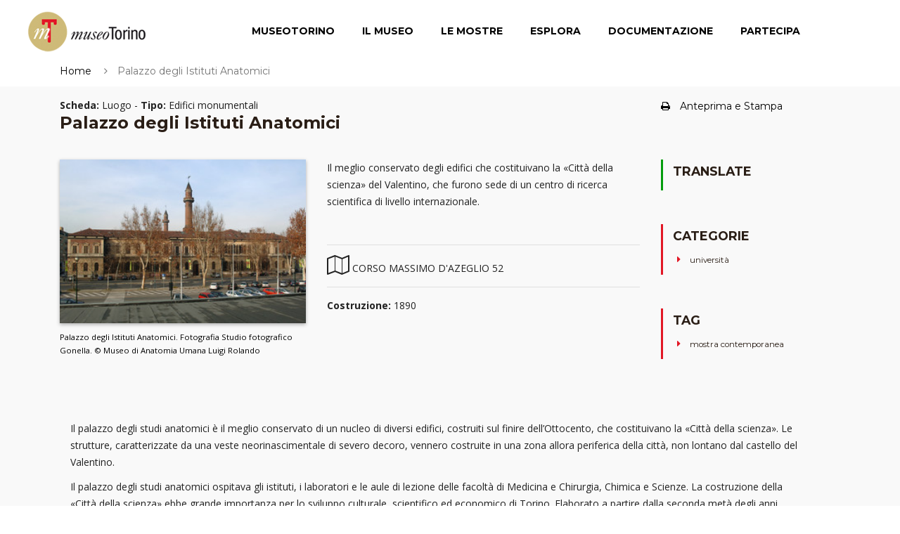

--- FILE ---
content_type: text/html; charset=UTF-8
request_url: https://www.museotorino.it/view/s/8dd8b3d95949430390ca203f2a53e15c
body_size: 45712
content:

<!DOCTYPE html PUBLIC "-//W3C//DTD XHTML 1.0 Transitional//EN" "http://www.w3.org/TR/xhtml1/DTD/xhtml1-transitional.dtd">
<html xmlns="http://www.w3.org/1999/xhtml">
<head>
	<!-- Google Tag Manager -->
	<script>(function(w,d,s,l,i){w[l]=w[l]||[];w[l].push({'gtm.start':new Date().getTime(),event:'gtm.js'});var f=d.getElementsByTagName(s)[0],	j=d.createElement(s),dl=l!='dataLayer'?'&l='+l:'';j.async=true;j.src='https://www.googletagmanager.com/gtm.js?id='+i+dl;f.parentNode.insertBefore(j,f);	})(window,document,'script','dataLayer','GTM-TM8MGMH');</script>
	<!-- End Google Tag Manager -->
	
	<meta charset="UTF-8">
	<meta name="viewport" content="width=device-width, initial-scale=1">

			<title>Palazzo degli Istituti Anatomici - MuseoTorino</title>
		<meta name="keywords" content=" Palazzo degli Istituti Anatomici Luogo Edifici monumentali MuseoTorino  università"/>
		<meta name="description" content="Il meglio conservato degli edifici che costituivano la «Città della scienza» del Valentino, che furono sede di un centro di ricerca scientifica di livello internazionale.
"/>
		
	<meta name="language" content="it-it"/>
	<meta name="author" content="MuseoTorino,Comune di Torino,Direzione Musei,Assessorato alla Cultura e al 150° dell’Unità d’Italia, 21Style http://www.21-style.com"/>
	<meta name="generator" content="21Style,http://www.21-style.com,HOSS Semantic Storage,http://www.hoss.it"/>
	
			<meta property="og:url"           content="https://www.museotorino.it/view/s/8dd8b3d95949430390ca203f2a53e15c" />
		<meta property="og:description" content="Il meglio conservato degli edifici che costituivano la «Città della scienza» del Valentino, che furono sede di un centro di ricerca scientifica di livello internazionale.
"/>
	<meta property="og:image" content="https://www.museotorino.it/images/57/98/b8/a0/5798b8a052e84eb39ede1adc332873ae-3.jpg" />
	
	<!-- CSS Files-->
	<link rel="stylesheet" href="https://fonts.googleapis.com/css?family=Montserrat:400,700|Open+Sans:400,400i,700,700i|Yellowtail">
	<link rel="stylesheet" href="https://www.museotorino.it/resources/mt2/bower_components/font-awesome/css/font-awesome.min.css">
	<link rel="stylesheet" href="https://www.museotorino.it/resources/mt2/bower_components/Swiper/dist/css/swiper.min.css">
	<link rel="stylesheet" href="https://www.museotorino.it/resources/mt2/bower_components/magnific-popup/dist/magnific-popup.css">
	<link rel="stylesheet" href="https://www.museotorino.it/resources/mt2/bower_components/Morphext/dist/morphext.css">
	<link rel="stylesheet" href="https://www.museotorino.it/resources/mt2/bower_components/animate.css/animate.min.css">
	<link rel="stylesheet" href="https://www.museotorino.it/resources/mt2/bower_components/superfish/dist/css/superfish.css">
	<link rel="stylesheet" href="https://www.museotorino.it/resources/mt2/css/styles.css">
	<link rel="stylesheet" href="https://www.museotorino.it/resources/mt2/css/mt.css">

	
	<link rel="shortcut icon" href="https://www.museotorino.it/resources/favicon_ico.png" />
	
			<link rel="canonical" href="https://www.museotorino.it/view/s/8dd8b3d95949430390ca203f2a53e15c"/>
	
	
	
	<!-- Begin Cookie Consent -->
    <script type="text/javascript">
        window.cookieconsent_options = {"message":"Questo sito NON utilizza cookie di profilazione.	Sono utilizzati soltanto cookie tecnici e di terze parti legati all'uso di Google Analytics (IP anonimo) e all'eventuale presenza di 'Social plugin'. Proseguendo la navigazione del sito acconsenti all'uso dei cookie.Per maggiori informazioni leggi l'informativa estesa sull'uso dei cookie dove sono specificate le modalità per configurali o disattivarli.",
                                        "dismiss":"Ok, acconsento",
                                        "learnMore":"Informativa estesa",
                                        "link":"https://www.museotorino.it/site/privacypolicy","theme":"dark-top"};
    </script>

    <!-- <script type="text/javascript" src="https://www.museotorino.it/resources/library/templates/cookieconsent.js"></script> -->
    <!-- End Cookie Consent plugin -->

<!-- 	<script type="text/javascript"> 

// 	  (function(i,s,o,g,r,a,m){i['GoogleAnalyticsObject']=r;i[r]=i[r]||function(){
// 		  (i[r].q=i[r].q||[]).push(arguments)},i[r].l=1*new Date();a=s.createElement(o),
// 		  m=s.getElementsByTagName(o)[0];a.async=1;a.src=g;m.parentNode.insertBefore(a,m)
// 		  })(window,document,'script','//www.google-analytics.com/analytics.js','ga');
// 		  ga('create', 'UA-21926792-1', 'auto');
// 		  ga('set', 'anonymizeIp', true);
// 		  ga('send', 'pageview');
	</script>-->
	<script src="https://www.museotorino.it/resources/mt2/bower_components/jquery/dist/jquery.min.js"></script>
				
	</head>
	<body>
		<noscript><iframe src="https://www.googletagmanager.com/ns.html?id=GTM-TM8MGMH" height="0" width="0" style="display:none;visibility:hidden"></iframe></noscript>
		
		<div id="fb-root"></div>
		<script async defer crossorigin="anonymous" src="https://connect.facebook.net/it_IT/sdk.js#xfbml=1&version=v12.0&appId=328192324045087&autoLogAppEvents=1" nonce="mzwXFJw3"></script>
	
		<header class="header" id="header">
			<div class="header__logo">
				<!-- Logo-->
				<div class="logo"><a href="https://www.museotorino.it/site"><img src="https://www.museotorino.it/resources/images/header/museum-logo.png" alt="MuseoTorino" title="MuseoTorino"></a></div>
			</div>
			<div class="header__nav">
				<!-- Navigation-->
				<div id="mobnav-btn"><i class="fa fa-bars"></i></div>
				<ul class="main-nav sf-menu">
					<li><a href="https://www.museotorino.it/site/museum">MuseoTorino</a>
						<div class="mobnav-subarrow"></div>
						<ul>
							<li><a href="https://www.museotorino.it/site/about">MuseoTorino è</a></li>
							<li><a href="https://www.museotorino.it/site/activities">Cantieri e attività</a></li>
							<li><a href="https://www.museotorino.it/site/contacts">Struttura e contatti</a></li>
							<li><a href="https://www.museotorino.it/site/partners">Partner</a></li>
							<li><a href="https://www.museotorino.it/site/publications">Archivio MuseoTorino</a></li>
							<li><a href="https://www.museotorino.it/site/press">Area Stampa</a></li>
						</ul>
					</li>
					<li><a href="https://www.museotorino.it/site/collection">Il Museo</a></li>
					<li><a href="https://www.museotorino.it/site/exhibitions">Le Mostre</a>
						<div class="mobnav-subarrow"></div>
						<ul>
							<li><a href="https://www.museotorino.it/site/exhibitions/history">Storia di una città</a></li>
							<li><a href="https://www.museotorino.it/site/exhibitions/renaissances">Il Risorgimento è qui!</a></li>
						</ul>
					</li>
					<li><a href="https://www.museotorino.it/site/catalog">Esplora</a>
						<div class="mobnav-subarrow"></div>
						<ul>
							<li><a href="https://www.museotorino.it/site/catalog">Ricerca</a></li>
							<li><a href="https://www.museotorino.it/site/spotlight">In evidenza</a></li>
							<li><a href="https://www.museotorino.it/api">Open Data API</a></li>
						</ul>
					</li>
					<li><a href="https://www.museotorino.it/site/documentation">Documentazione</a>
						<div class="mobnav-subarrow"></div>
						<ul>
							<li><a href="https://www.museotorino.it/site/library">Biblioteca</a></li>
							<li><a href="https://www.museotorino.it/site/media">Mediateca</a></li>
							<li><a href="https://www.museotorino.it/site/archive">Archivi</a></li>
							<li><a href="https://www.museotorino.it/site/links">Sitoteca</a></li>
						</ul>
					</li>
					<li><a href="https://www.museotorino.it/site/participation">Partecipa</a>
						<div class="mobnav-subarrow"></div>
						<ul>
							<li><a href="https://www.museotorino.it/site/suggest/card">Proponi una scheda</a></li>
							<li><a href="https://www.museotorino.it/site/suggest/work">Segnala un tema</a></li>
							<li><a href="https://www.museotorino.it/site/guestbook">Invia un commento</a></li>
						</ul>
					</li>
				</ul>
			</div>
		</header>

		<div class="site-overlay"></div>


<script type="text/javascript" src="https://www.museotorino.it/resources/library/templates/lytebox.js"></script>
<link rel="stylesheet" href="https://www.museotorino.it/resources/css/templates/lytebox.css" type="text/css" media="screen"/>
<script async defer src="https://maps.googleapis.com/maps/api/js?key=AIzaSyB2u3TX6JO_SOj1AvzboyV1sdYIdjlYTJs" type="text/javascript"></script>


<script type="text/javascript">
	var baseUrl = "https://www.museotorino.it/";

	$(function() {
		  var map = null;
		  var myMarker;
		  var myLatlng;

		  function initializeGMap(lat, lng) {
		    myLatlng = new google.maps.LatLng(lat, lng);

		    var myOptions = {
		      zoom: 18,
		      zoomControl: true,
		      center: myLatlng,
		      tilt: 0,
		      mapTypeId: google.maps.MapTypeId.SATELLITE
		    };

		    map = new google.maps.Map(document.getElementById("map_canvas"), myOptions);

		    myMarker = new google.maps.Marker({
		      position: myLatlng
		    });
		    myMarker.setMap(map);
		  }

		  // Re-init map before show modal
		  $('#myModal').on('show.bs.modal', function(event) {
		    var button = $(event.relatedTarget);
		    initializeGMap(button.data('lat'), button.data('lng'));
		    $("#location-map").css("width", "100%");
		    $("#map_canvas").css("width", "100%");
		  });

		  // Trigger map resize event after modal shown
		  $('#myModal').on('shown.bs.modal', function() {
		    google.maps.event.trigger(map, "resize");
		    map.setCenter(myLatlng);
		  });
	});
</script>
		<div class="page-top-wrapper mf-page-main">
			<div class="container">			
				<div class="row">
					<div class="col-md-9">
						<ol class="breadcrumb breadcrumb_page-header">
							<li class="breadcrumb-item"><a href="/">Home</a></li>
							<li class="breadcrumb-item active">Palazzo degli Istituti Anatomici</li>
						</ol>
					</div>
					<!-- <div class="fb-like col-md-3" style="z-index: 1;" data-href="https://www.museotorino.it/view/s/8dd8b3d95949430390ca203f2a53e15c" data-layout="button_count" data-action="like" data-show-faces="false" data-share="true"></div>
					-->
					<div class="fb-like col-md-3" style="z-index: 1;" data-href="https://www.museotorino.it/view/s/8dd8b3d95949430390ca203f2a53e15c" data-layout="standard" data-action="like" data-size="small" data-share="true"></div>
				</div>
			</div>
		</div>
		
		<div class="page-content">
			<section class="section section_fullwidth section_color_default mf-view">
				<div class="container">
					<article class="post post_single post_thumb_fullwidth">
						<div class="pt-1"></div>
						<div class="post__content pageCenter">
						<div class="row">
							<div class="col-md-12">
																</div>
							</div>
							<div class="row">
								<div class="col-md-9">
									<span>
								  		<b>Scheda:</b> Luogo - 
								  		<b>Tipo:</b> Edifici monumentali									  </span>
								  	<h4>Palazzo degli Istituti Anatomici</h4>
								</div>
								<div class="col-md-3 hidden-lg-down">
									 <h6 class="mb-0" style="margin-top: 0.4rem;font-weight: 100;">
										 <a href="#" id="btnPrintPrev" rel="printprev" class="aIndice"  target="popup" 
										 onclick="window.open('https://www.museotorino.it/view/preview/8dd8b3d95949430390ca203f2a53e15c/1', 'popup', 'width=1200, height=700, scrollbars=yes'); return false;"><!-- <i class="fa fa-file-o mr-1"></i> --> <i class="fa fa-print mr-1"></i>Anteprima e Stampa</a>
									</h6>
									 								</div>
							</div>
							
							<div class="pt-2"></div>
							<div class="row">
							
								<div class="col-md-4">
																			<header class="post__thumbnail ">
										<a href="https://www.museotorino.it/images/57/98/b8/a0/5798b8a052e84eb39ede1adc332873ae-1.jpg?VSCL=100" rel="lytebox[captionimage]" title="Palazzo degli Istituti Anatomici. Fotografia Studio fotografico Gonella. © Museo di Anatomia Umana Luigi Rolando">
											<img src="https://www.museotorino.it/images/57/98/b8/a0/5798b8a052e84eb39ede1adc332873ae-3.jpg"  
												 title="Palazzo degli Istituti Anatomici. Fotografia Studio fotografico Gonella. © Museo di Anatomia Umana Luigi Rolando"
												 alt="" />
										</a>
										</header>
										<div class="mf-view-didascalia link-no-border">
																						<a title="Vai alla scheda" href="https://www.museotorino.it/view/s/5798b8a052e84eb39ede1adc332873ae">
												<small>Palazzo degli Istituti Anatomici. Fotografia Studio fotografico Gonella. © Museo di Anatomia Umana Luigi Rolando</small> 
											</a>
										</div>						
										
																	</div>
								<div class="col-md-5">
																			<p>Il meglio conservato degli edifici che costituivano la &laquo;Citt&agrave; della scienza&raquo; del Valentino, che furono sede di un centro di ricerca scientifica di livello internazionale.</p>
<p>&nbsp;</p>															
																			<hr class="hr_default">
										<div id="address_container" class="row-container" style="min-height: 20px; clear: left;">
																								<div class="frameDiv"><!--<b>Indirizzo:</b>--> 
														<!--  <span rel="#gmaps" id="gmapview"
														   style="cursor: pointer;" title="Visualizza su Google Map"	
														   lat="45.04946221267416" long="7.68049508591024">
														   <i class="fa fa-map-o fa-2x"></i>
														   CORSO MASSIMO D'AZEGLIO 52														</span> -->
														 <span id="showMap" data-toggle="modal" data-target="#myModal" data-lat='45.04946221267416' data-lng='7.68049508591024'
															   style="cursor: pointer;" title="Visualizza su Google Map">
															   <i class="fa fa-map-o fa-2x"></i>
															   CORSO MASSIMO D'AZEGLIO 52														 </span>														
													</div>
																						</div> 
										<div class="g_overlay" id="gmaps"><div class="contWrap" style="z-index: 99;"></div></div>
																		<!--  GESTIONE DATE  -->
																				<hr class="hr_default">
																					<div class="ui-ptags-tag" style="clear: left;">
													<p>
														<span><strong>Costruzione:</strong> </span>
																													1890<br /> 															
													</p>
												</div>
																					
								</div>

								
								<div class="col-md-3">
																		<div class="widget widget_categories widget_sidebar blockquote" style="border-left: 3px solid #049d0d;">
										<h4 class="widget__title">Translate</h4>
										<div class="widget__body">
											
												<div id="google_translate_element"></div>
												<script type="text/javascript">
												function googleTranslateElementInit() {
												new google.translate.TranslateElement({pageLanguage: 'it'}, 'google_translate_element');
												}
												</script>
												<script type="text/javascript" src="//translate.google.com/translate_a/element.js?cb=googleTranslateElementInit"></script>
			
												<h4 class="widget__title"></h4>
										</div>
									</div>
																													
									<!--  INDICE  -->
									<!--  GESTIONE PARAGRAFI  -->
																																														
									<!--  GESTIONE CATEGORIE  -->
										
									<div class="widget widget_categories widget_sidebar blockquote">
										<h4 class="widget__title">Categorie</h4>
										<div class="widget__body">
											<ul>
																								<li>università</li>
											</ul>
										</div>
									</div>
																		
									<!--  GESTIONE TAG  -->
																		<div class="widget widget_categories widget_sidebar blockquote">
										<h4 class="widget__title">Tag</h4>
										<div class="widget__body">
											<ul>
																								<li>mostra contemporanea</li>
											</ul>
										</div>
									</div>
									
								</div>
							</div>
			<!--  END CATALOG CARD -->					

		<!--  END IMAGE CARD -->			

		<!--  END BOOK CARD -->	
	


<!--  ********************** RESTO DELLA SCHEDA !!!!!!! *********************************** -->

<!--  GESTIONE PARAGRAFI -->
																						
																	<a class="inner-anchor" name="par_125759"></a>
									<div class="pt-2"></div>
									<h4></h4>
									<div class="row col-md-12 mf-view-paragraph">
																				<div class="col-md-12">
											<p>Il palazzo degli studi anatomici è il meglio conservato di un nucleo di diversi edifici, costruiti sul finire dell’Ottocento, che costituivano la «Città della scienza». Le strutture, caratterizzate da una veste neorinascimentale di severo decoro, vennero costruite in una zona allora periferica della città, non lontano dal castello del Valentino.</p>
<p>Il palazzo degli studi anatomici ospitava gli istituti, i laboratori e le aule di lezione delle facoltà di Medicina e Chirurgia, Chimica e Scienze. La costruzione della «Città della scienza» ebbe grande importanza per lo sviluppo culturale, scientifico ed economico di Torino. Elaborato a partire dalla seconda metà degli anni Settanta dell’Ottocento in un clima politico di profonda attenzione per la scienza e la tecnica, il progetto prevedeva l’impegno di comune, provincia e governo centrale per finanziare un consorzio universitario e rinnovare le strutture e le dotazioni delle facoltà scientifiche. Il risultato del progetto fu la creazione di un centro di ricerca scientifica di levatura internazionale, che divenne simbolo della Torino positivista.</p>
<p>Durante la Resistenza, l'Istituto anatomico fu uno dei centri clandestini del Partito d'Azione, animato da un allievo di Giuseppe Levi (1872-1965), Rodolfo Amprino (1912-2007), che in seguito divenne docente di Anatomia all'Università di Bari.</p>
<p>Il palazzo, oltre a essere sede universitaria, ospita il <em>Museo di Anatomia umana "Luigi Rolando"</em>, il <em>Museo di Antropologia criminale "Cesare Lombroso" </em>e il <em>Museo della Frutta "Francesco Garnier Valletti".</em></p>										</div>
									</div>	
									
																		<div class="pt-2"></div>
									<div class="mf-view-paragraph">
										<ul class="row">
											
												<div class="col-lg-2 col-md-2 col-sm-6 col-xs-6">
													<div class="card">
														<a href="https://www.museotorino.it/images/f1/13/0d/81/f1130d81aeb745b5b62ac81b4f83896c-1.jpg?VSCL=100" rel="lytebox[par_125759]" title="Museo di anatomia umana, scalone. Fotografia di Bruna Biamino, 2011. © MuseoTorino">
															<img class="card-img-top" title="Visualizza immagine" src="https://www.museotorino.it/images/f1/13/0d/81/f1130d81aeb745b5b62ac81b4f83896c-3.jpg"  alt="Museo di anatomia umana, scalone. Fotografia di Bruna Biamino, 2011. © MuseoTorino" />
														</a>			
														<div class="card-block">						        	
															<a class="card-text " title="Vai alla scheda" href="https://www.museotorino.it/view/s/f1130d81aeb745b5b62ac81b4f83896c">
																<small>Museo di anatomia umana, scalone. Fotografia di Bruna Biamino, 2011. © MuseoTorino</small>
															</a>
														</div>
													</div>
												</div>
													         						</ul>
									 </div>
									 
									
											
																

<!--  GESTIONE NOTE -->	
																
							
<!--  GESTIONE BIBLIOGRAFIA  -->
																<div class="pt-2"></div>
									<div class="col-md-12 mf-view-bibliography blockquote ">   
										<h4>Bibliografia</h4>
										<ul>
																							<li >
													<a href="96a5ee4f53a64fffafe3d38b00d52c8c">Magnaghi, Agostino - Monge, Mariolina - Re, Luciano, <i>Guida all'architettura moderna di Torino</i>, Lindau, Torino 1995													 
						                                  , p. 61 
						                                  							                               							                         </a>
 							                         
												</li>
																					</ul>
									</div>
								

<!--  GESTIONE SITOGRAFIA (LINK)  -->
								

<!--  GESTIONE VISTA 3D (LINK)  -->
								

<!--  FONTI ARCHIVISTICHE  -->
							
																			
									
									
							
<!--  GESTIONE FOTOTECA   -->						
														<div class="pt-2"></div>
							<div class="tab">
								<div class="row">
									<div class="col-md-9 col-sm-6">
										<h4 class="col-md-6">Fototeca</h4>
									</div>
									<div class="col-md-3 col-sm-6 mf-view-photos-selector " >
										<ul class="nav nav-pills justify-content-end" style="float: right;" role="tablist">
										  <li class="nav-item"><a class="nav-link active" data-toggle="tab" href="#photo_caption" role="tab" title="Didascalia"><i class="fa fa-align-justify fa-2x" aria-hidden="true"></i></a></li>
										  <li class="nav-item"><a class="nav-link" data-toggle="tab" href="#photo_list" role="tab" title="Elenco"><i class="fa fa-th-list fa-2x" aria-hidden="true"></i></a></li>
										  <li class="nav-item"><a class="nav-link " data-toggle="tab" href="#photo_gallery" role="tab" title="Galleria"><i class="fa fa-th fa-2x" aria-hidden="true"></i></a></li>
										</ul>
									</div>	
								</div>

								<div class="col-md-12 tab-content mf-view-photos">
									<div class="tab-pane " id="photo_gallery" role="tabpanel">
										<ul class="row">
											
											<li class="col-lg-2 col-md-2 col-sm-3 col-xs-6">
												<a class="card-text" title="Museo di anatomia umana. Fotografia di Bruna Biamino, 2011. © MuseoTorino&#013;&#013;Seleziona immagine per andare alla scheda" href="https://www.museotorino.it/view/s/7f0de9fe1c5948da91406e6fd05bc85f">
													<img class="img-responsive rounded" src="https://www.museotorino.it/images/7f/0d/e9/fe/7f0de9fe1c5948da91406e6fd05bc85f-3.jpg">
												</a>
											</li>
												         						</ul>
		         					</div>
								
									<div class="tab-pane " id="photo_list" role="tabpanel"> 
										<ul class="list-unstyled row">
											
											<li class="media col-md-6">
											   <a href="https://www.museotorino.it/images/7f/0d/e9/fe/7f0de9fe1c5948da91406e6fd05bc85f-1.jpg?VSCL=100" rel="lytebox[photolist]" title="Museo di anatomia umana. Fotografia di Bruna Biamino, 2011. © MuseoTorino">
												   <img class="d-flex align-self-center mr-3" title="Visualizza immagine" src="https://www.museotorino.it/images/7f/0d/e9/fe/7f0de9fe1c5948da91406e6fd05bc85f-3.jpg"  alt="Museo di anatomia umana. Fotografia di Bruna Biamino, 2011. © MuseoTorino" />
												</a>			
												<div class="media-body">						        	
													<a class="mb-0" title="Vai alla scheda" href="https://www.museotorino.it/view/s/7f0de9fe1c5948da91406e6fd05bc85f"> Museo di anatomia umana. Fotografia di Bruna Biamino, 2011. © MuseoTorino</a>
												</div>
											</li>
																				</ul>
									</div>
									
									<div class="tab-pane active" id="photo_caption" role="tabpanel"> 
										<div class="row">
												
												<div class="col-lg-2 col-md-2 col-sm-6 col-xs-6">
												   <div class="card">
													   	<a href="https://www.museotorino.it/images/7f/0d/e9/fe/7f0de9fe1c5948da91406e6fd05bc85f-1.jpg?VSCL=100" rel="lytebox[photocaption]" title="Museo di anatomia umana. Fotografia di Bruna Biamino, 2011. © MuseoTorino">
														   <img class="card-img-top" title="Visualizza immagine" src="https://www.museotorino.it/images/7f/0d/e9/fe/7f0de9fe1c5948da91406e6fd05bc85f-3.jpg"  alt="Museo di anatomia umana. Fotografia di Bruna Biamino, 2011. © MuseoTorino" />
														</a>			
														<div class="card-block">						        	
															<a class="card-text" title="Vai alla scheda" href="https://www.museotorino.it/view/s/7f0de9fe1c5948da91406e6fd05bc85f">
																<small>Museo di anatomia umana. Fotografia di Bruna Biamino, 2011. © MuseoTorino</small>
															</a>
														</div>
													</div>
												</div>
												<div class="pt-1"></div>
																					</div>
									</div>
								</div>	
							</div>
													
							
<!--  GESTIONE SCHEDE CORRELATE  -->							
														<div class="pt-2"></div>
							
										
									<h4>Temi correlati</h4>
									
									<div class="col-md-12">
										<div class="row mf-view-connections">
																							<div class="col-lg-2 col-md-2 col-sm-6 col-xs-6">
												   <div class="card">
																													<a href="https://www.museotorino.it/images/86/55/99/48/8655994826904c03ba56737079f3c64e-1.jpg?VSCL=100" rel="lytebox[connections]" title="Torino raccontata da Primo Levi">
											     			   <img class="card-img-top" title="Visualizza immagine" src="https://www.museotorino.it/images/86/55/99/48/8655994826904c03ba56737079f3c64e-3.jpg" alt="Torino raccontata da Primo Levi" />
															</a>
														 	
														<div class="card-block">						        	
															<a class="card-text" title="Vai alla scheda" href="https://www.museotorino.it/view/s/8eda912441ae4aa0bfb6ced7499b3f98">
																<small>Torino raccontata da Primo Levi</small>
															</a>
														</div>
													</div>
												</div>
												<div class="pt-1"></div>
																							<div class="col-lg-2 col-md-2 col-sm-6 col-xs-6">
												   <div class="card">
																													<a href="https://www.museotorino.it/images/9e/27/c2/d9/9e27c2d9c5574a6b942e06115f8859f3-1.jpg?VSCL=100" rel="lytebox[connections]" title="I luoghi di Cesare Lombroso">
											     			   <img class="card-img-top" title="Visualizza immagine" src="https://www.museotorino.it/images/9e/27/c2/d9/9e27c2d9c5574a6b942e06115f8859f3-3.jpg" alt="I luoghi di Cesare Lombroso" />
															</a>
														 	
														<div class="card-block">						        	
															<a class="card-text" title="Vai alla scheda" href="https://www.museotorino.it/view/s/2fecc47f8a90465bb700d1fb1bf02e30">
																<small>I luoghi di Cesare Lombroso</small>
															</a>
														</div>
													</div>
												</div>
												<div class="pt-1"></div>
																							<div class="col-lg-2 col-md-2 col-sm-6 col-xs-6">
												   <div class="card">
																													<a href="https://www.museotorino.it/images/de/85/60/ab/de8560ab6cae408d9a01e9fa4b07532c-1.jpg?VSCL=100" rel="lytebox[connections]" title="Ex Circoscrizione 8, San Salvario - Borgo Po - Cavoretto">
											     			   <img class="card-img-top" title="Visualizza immagine" src="https://www.museotorino.it/images/de/85/60/ab/de8560ab6cae408d9a01e9fa4b07532c-3.jpg" alt="Ex Circoscrizione 8, San Salvario - Borgo Po - Cavoretto" />
															</a>
														 	
														<div class="card-block">						        	
															<a class="card-text" title="Vai alla scheda" href="https://www.museotorino.it/view/s/4d3e7ac5d8644343aa5c1f2b3bfb3a1c">
																<small>Ex Circoscrizione 8, San Salvario - Borgo Po - Cavoretto</small>
															</a>
														</div>
													</div>
												</div>
												<div class="pt-1"></div>
																					</div>
									</div>
											
									<h4>Soggetti correlati</h4>
									
									<div class="col-md-12">
										<div class="row mf-view-connections">
																							<div class="col-lg-2 col-md-2 col-sm-6 col-xs-6">
												   <div class="card">
																													<a href="https://www.museotorino.it/images/cf/b2/b8/8a/cfb2b88ae67548af881bef00efec1067-1.jpg?VSCL=100" rel="lytebox[connections]" title="Cesare Lombroso (Verona, 1835 - Torino, 1909)">
											     			   <img class="card-img-top" title="Visualizza immagine" src="https://www.museotorino.it/images/cf/b2/b8/8a/cfb2b88ae67548af881bef00efec1067-3.jpg" alt="Cesare Lombroso (Verona, 1835 - Torino, 1909)" />
															</a>
														 	
														<div class="card-block">						        	
															<a class="card-text" title="Vai alla scheda" href="https://www.museotorino.it/view/s/225507ac2d1340c995f07073260b74ce">
																<small>Cesare Lombroso (Verona, 1835 - Torino, 1909)</small>
															</a>
														</div>
													</div>
												</div>
												<div class="pt-1"></div>
																							<div class="col-lg-2 col-md-2 col-sm-6 col-xs-6">
												   <div class="card">
																													<a href="https://www.museotorino.it/images/f4/28/02/5b/f428025bcc9a486e9cd4788e0b1c74df-1.jpg?VSCL=100" rel="lytebox[connections]" title="Rodolfo Amprino (Torino, 5 gennaio 1912 - 21 agosto 2007)">
											     			   <img class="card-img-top" title="Visualizza immagine" src="https://www.museotorino.it/images/f4/28/02/5b/f428025bcc9a486e9cd4788e0b1c74df-3.jpg" alt="Rodolfo Amprino (Torino, 5 gennaio 1912 - 21 agosto 2007)" />
															</a>
														 	
														<div class="card-block">						        	
															<a class="card-text" title="Vai alla scheda" href="https://www.museotorino.it/view/s/9c0d5cb0d868499baaf25a2efca0bc34">
																<small>Rodolfo Amprino (Torino, 5 gennaio 1912 - 21 agosto 2007)</small>
															</a>
														</div>
													</div>
												</div>
												<div class="pt-1"></div>
																							<div class="col-lg-2 col-md-2 col-sm-6 col-xs-6">
												   <div class="card">
																													<img class="card-img-top" title="Visualizza immagine" src="https://www.museotorino.it/images/no_image-3.jpg" alt="Partito d'Azione" />
														 	
														<div class="card-block">						        	
															<a class="card-text" title="Vai alla scheda" href="https://www.museotorino.it/view/s/c78cb85d9c1f4a20a291b159d5285c6f">
																<small>Partito d'Azione</small>
															</a>
														</div>
													</div>
												</div>
												<div class="pt-1"></div>
																							<div class="col-lg-2 col-md-2 col-sm-6 col-xs-6">
												   <div class="card">
																													<a href="https://www.museotorino.it/images/81/9f/05/c4/819f05c45f2d4665a939d88bfeddad97-1.jpg?VSCL=100" rel="lytebox[connections]" title="Museo di Antropologia Criminale Cesare Lombroso">
											     			   <img class="card-img-top" title="Visualizza immagine" src="https://www.museotorino.it/images/81/9f/05/c4/819f05c45f2d4665a939d88bfeddad97-3.jpg" alt="Museo di Antropologia Criminale Cesare Lombroso" />
															</a>
														 	
														<div class="card-block">						        	
															<a class="card-text" title="Vai alla scheda" href="https://www.museotorino.it/view/s/38a8f4256347483596b6af7af08ba398">
																<small>Museo di Antropologia Criminale Cesare Lombroso</small>
															</a>
														</div>
													</div>
												</div>
												<div class="pt-1"></div>
																							<div class="col-lg-2 col-md-2 col-sm-6 col-xs-6">
												   <div class="card">
																													<a href="https://www.museotorino.it/images/18/13/a2/01/1813a2013d834f2698bf44ea42bc3268-1.jpg?VSCL=100" rel="lytebox[connections]" title="Museo di Anatomia Umana Luigi Rolando">
											     			   <img class="card-img-top" title="Visualizza immagine" src="https://www.museotorino.it/images/18/13/a2/01/1813a2013d834f2698bf44ea42bc3268-3.jpg" alt="Museo di Anatomia Umana Luigi Rolando" />
															</a>
														 	
														<div class="card-block">						        	
															<a class="card-text" title="Vai alla scheda" href="https://www.museotorino.it/view/s/4513e771fb404801900957a1984965da">
																<small>Museo di Anatomia Umana Luigi Rolando</small>
															</a>
														</div>
													</div>
												</div>
												<div class="pt-1"></div>
																							<div class="col-lg-2 col-md-2 col-sm-6 col-xs-6">
												   <div class="card">
																													<a href="https://www.museotorino.it/images/df/46/c4/aa/df46c4aa7b71493886268c79041f9066-1.jpg?VSCL=100" rel="lytebox[connections]" title="Museo della Frutta Francesco Garnier Valletti">
											     			   <img class="card-img-top" title="Visualizza immagine" src="https://www.museotorino.it/images/df/46/c4/aa/df46c4aa7b71493886268c79041f9066-3.jpg" alt="Museo della Frutta Francesco Garnier Valletti" />
															</a>
														 	
														<div class="card-block">						        	
															<a class="card-text" title="Vai alla scheda" href="https://www.museotorino.it/view/s/f4824610270042d98522090422b59ce3">
																<small>Museo della Frutta Francesco Garnier Valletti</small>
															</a>
														</div>
													</div>
												</div>
												<div class="pt-1"></div>
																					</div>
									</div>
											
									<h4>Luoghi correlati</h4>
									
									<div class="col-md-12">
										<div class="row mf-view-connections">
																							<div class="col-lg-2 col-md-2 col-sm-6 col-xs-6">
												   <div class="card">
																													<a href="https://www.museotorino.it/images/4d/85/47/78/4d8547784c864ef1b83963e770e60024-1.jpg?VSCL=100" rel="lytebox[connections]" title="Dipartimenti di Scienze della Terra e Chimica">
											     			   <img class="card-img-top" title="Visualizza immagine" src="https://www.museotorino.it/images/4d/85/47/78/4d8547784c864ef1b83963e770e60024-3.jpg" alt="Dipartimenti di Scienze della Terra e Chimica" />
															</a>
														 	
														<div class="card-block">						        	
															<a class="card-text" title="Vai alla scheda" href="https://www.museotorino.it/view/s/a4f658934def423baf6b7453935ba7a4">
																<small>Dipartimenti di Scienze della Terra e Chimica</small>
															</a>
														</div>
													</div>
												</div>
												<div class="pt-1"></div>
																							<div class="col-lg-2 col-md-2 col-sm-6 col-xs-6">
												   <div class="card">
																													<a href="https://www.museotorino.it/images/0b/b8/5a/19/0bb85a197a2a484bbf99a97604483623-1.jpg?VSCL=100" rel="lytebox[connections]" title="Dipartimenti di Scienze della Terra e Chimica">
											     			   <img class="card-img-top" title="Visualizza immagine" src="https://www.museotorino.it/images/0b/b8/5a/19/0bb85a197a2a484bbf99a97604483623-3.jpg" alt="Dipartimenti di Scienze della Terra e Chimica" />
															</a>
														 	
														<div class="card-block">						        	
															<a class="card-text" title="Vai alla scheda" href="https://www.museotorino.it/view/s/6ffa491d248c491587137bbc546cbf0c">
																<small>Dipartimenti di Scienze della Terra e Chimica</small>
															</a>
														</div>
													</div>
												</div>
												<div class="pt-1"></div>
																					</div>
									</div>
											
										
							
<!--  GESTIONE PDF CORRELATE  -->							
		
							
																		
							
<!--  GESTIONE ENTE RESPONSABILE  -->
															<div class="pt-2"></div>
								<div class="col-md-12 mf-view-responsible blockquote ">  
									<h4 class="titleView">Ente Responsabile</h4>
								
									<ul>
																							<li>Mostra Torino: storia di una città</li>
																			
									</ul>
								</div>
									

<!--  ********************** FINE RESTO DELLA SCHEDA !!!!!!! *********************************** -->							
						</div>   <!-- END POSTCONTENT -->
					</article>				
				</div> <!--  END CONTAINER -->
			</section>
		</div>   <!--  END PAGE-CONTENT -->
		
<!-- Modal -->
  <div class="modal" id="myModal" tabindex="-1" role="dialog" aria-labelledby="myModalLabel">
    <div class="modal-dialog modal-lg" role="document">
      <div class="modal-content"><div class="modal-body"><div class="row">
            <div class="col-md-12 modal_body_map">
              <div class="location-map" id="location-map">
                <div style="width: 800px; height: 500px;" id="map_canvas"></div>
              </div>
            </div></div></div></div></div>
  </div>		
	


		<footer class="footer">
			<div class="footer-widgets">
				<div class="container">
					<div class="row footer-widgets-row footer-widgets-row_with-number">
						<div class="col-md-8 footer-widget__col pr-0 pl-0">
							<div class="widget widget-newsletter widget_footer">
								<div>
									<div class="row footer-widgets-row footer-widgets-row_with-number">
										<div class="col-md-6" >
											<h4 class="widget__title" style="margin-top: 15px;" >Iscriviti alla nostra Newsletter</h4> 
										</div>
										<div class="col-md-2">
											<a target="_blank" href="https://risorse.comune.torino.it/tonews/#museotorino">
												<button title="Verrai reindirizzato ad una nuova pagina" class="btn btn-primary">Iscrivimi</button>
											</a>
										</div>
									</div>
								</div>								
								
							</div>

							<div class="widget widget-newsletter widget_footer ">
								<h4 class="widget__title">&nbsp;</h4>
								<div class="row">
								<div class="col-md-3" >
									<ul class="mf-menu-footer">
										<li><a href="https://www.museotorino.it/site/museum" class="titMenu">MUSEOTORINO</a></li>
										<li><a href="https://www.museotorino.it/site/about">MuseoTorino è</a></li>
										<li><a href="https://www.museotorino.it/site/activities">Cantieri e Attività</a></li>
										<li><a href="https://www.museotorino.it/site/contacts">Struttura e contatti</a></li>
										<li><a href="https://www.museotorino.it/site/partners">Partner</a></li>
										<li><a href="https://www.museotorino.it/site/publications">Archivio MuseoTorino</a></li>
										<li><a href="https://www.museotorino.it/site/press">Area Stampa</a></li>
									</ul>
								</div>
								<div class="col-md-2" >
									<ul class="mf-menu-footer">
										<li><a href="https://www.museotorino.it/site/collection" class="titMenu">IL MUSEO</a></li>
										<li>&nbsp;</li>
										<li><a href="https://www.museotorino.it/site/exhibitions" class="titMenu">LE MOSTRE</a>
										<li><a href="https://www.museotorino.it/site/exhibitions/history/levels">Storia di una città</a></li>
										<li><a href="https://www.museotorino.it/site/exhibitions/renaissances">Il Risorgimento è qui!</a></li>
									</ul>
								</div>
								<div class="col-md-2" >
									<ul class="mf-menu-footer">
										<li><a href="https://www.museotorino.it/site/catalog" class="titMenu">ESPLORA</a></li>
										<li><a href="https://www.museotorino.it/site/catalog" class="sottTitMenu">Ricerca</a></li>
										<li><a href="https://www.museotorino.it/site/spotlight" class="sottTitMenu">In evidenza</a></li>	
										<li><a href="https://www.museotorino.it/api" class="sottTitMenu">Open Data</a></li>
									</ul>
								</div>
								<div class="col-md-2" >
									<ul class="mf-menu-footer">
										<li><a href="https://www.museotorino.it/site/documentation" class="titMenu">DOCUMENTAZIONE</a></li>
										<li><a href="https://www.museotorino.it/site/library" class="sottTitMenu">Biblioteca</a></li>
										<li><a href="https://www.museotorino.it/site/media" class="sottTitMenu">Mediateca</a></li>
										<li><a href="https://www.museotorino.it/site/archive" class="sottTitMenu">Archivi</a></li>
										<li><a href="https://www.museotorino.it/site/links" class="sottTitMenu">Sitoteca</a></li>
									</ul>
								</div>
								<div class="col-md-3" >
									<ul class="mf-menu-footer">
										<li><a href="https://www.museotorino.it/site/participation" class="titMenu">PARTECIPA</a></li>
										<li><a href="https://www.museotorino.it/site/suggest/card" class="sottTitMenu">Proponi una scheda</a></li>
										<li><a href="https://www.museotorino.it/site/suggest/work" class="sottTitMenu">Segnala un tema</a></li>
										<li><a href="https://www.museotorino.it/site/guestbook" class="sottTitMenu">Invia un commento</a></li>
										<li>&nbsp;</li>
										<li><a href="https://www.museotorino.it/site/cookie" class="titMenu">Cookie Policy</a>
									</ul>
								</div>
								</div>
							</div>
						</div>
						<div class="col-md-4 footer-widget__col pr-0 pl-0">
							<div class="widget widget-newsletter widget_footer">
								<h4 class="widget__title">News</h4>
								<div class="widget__body">
								
																		<div class="widget-newsletter__desc justify">		
											<h6><a href="https://www.museotorino.it/view/s/13aaef04b33b429db7d063259d2239a4" >La Collezione Simeom su MuseoTorino</a></h6>
											<h7><a href="https://www.museotorino.it/view/s/13aaef04b33b429db7d063259d2239a4" class="descrNews">Una miscellanea di carte varie, opuscoli, manifesti, volumi, fogli a stampa e manoscritti: cinque secoli di avvenimenti storici e culturali non soltanto torinesi. A seguito dei lavori di digitalizzazione e indicizzazione dei documenti questo inestimabile patrimonio viene messo gratuitamente a disposizione dei professionisti e degli appassionati della Storia con la creazione dell'Archivio on line.</a></h7>												
										</div>
																		<div class="widget-newsletter__desc justify">		
											<h6><a href="https://www.museotorino.it/view/s/0532bf59a8564345902b1d04afa45d61" >Gli autori del Liberty Torinese</a></h6>
											<h7><a href="https://www.museotorino.it/view/s/0532bf59a8564345902b1d04afa45d61" class="descrNews">Una selezione di architetti e ingegneri presenti a Torino fra Otto e Novecento che hanno reso Torino la Citta del Liberty. All'interno delle schede, dedicate ai singoli autori, sono riportati i progetti originali e le fotografie attuali degli edifici.</a></h7>												
										</div>
																		<div class="widget-newsletter__desc justify">		
											<h6><a href="" ></a></h6>
											<h7><a href="" class="descrNews"></a></h7>												
										</div>
																		<div class="widget-newsletter__desc justify">		
											<h6><a href="" ></a></h6>
											<h7><a href="" class="descrNews"></a></h7>												
										</div>
																<div style="width:100%; text-align:right;">
									<p><a href="https://www.museotorino.it/site/news">Altre news &gt;&gt;</a></p>
								</div>
							</div>
						</div>
					</div>
				</div>
			</div>
			<div class="footer-copyright">&copy; MuseoTorino | All rights reserved | <a href="https://www.museotorino.it/api" style="color: #e21725;text-decoration: none;">Open Data</a> | Designed & Developed by <a href="http://www.21-style.com" style="color: #e21725; text-decoration: none;">21Style</a>				
				<ul id="social">
                   <li id="nav-facebook"><a href="https://www.facebook.com/MuseoTorino150" target="_blank" alt="Scopri MuseoTorino su Facebook" title="Scopri MuseoTorino su Facebook"></a></li>
                   <li id="nav-twitter"><a href="https://twitter.com/museotorino" target="_blank" alt="Scopri MuseoTorino su Twitter" title="Scopri MuseoTorino su Twitter"></a></li>
                   <li id="nav-youtube"><a href="https://www.youtube.com/user/museotorino" target="_blank" alt="MuseoTorino su Youtube" title="MuseoTorino su Youtube"></a></li>
               </ul>
			</div>
		</footer>
		<!-- Javascript Files-->
		<!--<script src="https://www.museotorino.it/resources/mt2/bower_components/jquery/dist/jquery.min.js"></script>-->
		<script src="https://www.museotorino.it/resources/mt2/bower_components/tether/dist/js/tether.min.js"></script>
		<script src="https://www.museotorino.it/resources/mt2/bower_components/bootstrap/dist/js/bootstrap.min.js"></script>
		<script src="https://www.museotorino.it/resources/mt2/bower_components/superfish/dist/js/superfish.min.js"></script>
		<script src="https://www.museotorino.it/resources/mt2/bower_components/jquery.appear/jquery.appear.js"></script>
		<script src="https://www.museotorino.it/resources/mt2/bower_components/jquery-countTo/jquery.countTo.js"></script>
		<script src="https://www.museotorino.it/resources/mt2/bower_components/jarallax/dist/jarallax.min.js"></script>
		<script src="https://www.museotorino.it/resources/mt2/bower_components/jarallax/dist/jarallax-video.min.js"></script>
		<script src="https://www.museotorino.it/resources/mt2/bower_components/Swiper/dist/js/swiper.jquery.min.js"></script>
		<script src="https://www.museotorino.it/resources/mt2/bower_components/magnific-popup/dist/jquery.magnific-popup.min.js"></script>
		<script src="https://www.museotorino.it/resources/mt2/bower_components/Morphext/dist/morphext.min.js"></script>
		<script src="https://www.museotorino.it/resources/mt2/js/init.js"></script>
		<script src="https://www.museotorino.it/resources/mt2/js/custom.js"></script>
	</body>
</html>


--- FILE ---
content_type: text/css
request_url: https://www.museotorino.it/resources/mt2/css/styles.css
body_size: 217177
content:
@charset "UTF-8";
/*
Template Name: Forward
Template URI: http://themeforest.net/user/dan_fisher/portfolio
Author: Dan Fisher
Author URI: http://themeforest.net/user/dan_fisher
Description: Multi-purpose Business Template
Version: 1.0.0
*/
/* Table of Content
==================================================

	#Bootstrap

  #Base
    - Main
    - Typography
    - Tables
    - Sections

  #Blog
    - Blog & Posts

  #Widgets
    - Base Widgets
    - Twitter Widget
    - Contact Widget
    - Newsletter Widget
    - Tag Cloud Widget

  #Components
    - Buttons
    - Breadcrumbs
    - Jumbotron
    - Alerts
    - Progress Bars
    - Accordions
    - Nav
    - Tabs
    - Dropcaps
    - Pagination
    - Cards

  #Custom Components
    - Figure Holder
    - Icobox
    - CTA (Call to Action)
    - Counter
    - Pricing Tables
    - Team
    - Testimonials
    - Clients
    - Info Banner
    - Google Maps
    - Magnific Popup

  #Layouts
    - Header
    - Navigation
    - Hero Content
    - Page Header
    - Content
    - Portfolio
    - Footer

*/
/*- Bootstrap
/*- ---------------------------------------------- */
/*!
 * Bootstrap v4.0.0-alpha.5 (https://getbootstrap.com)
 * Copyright 2011-2016 The Bootstrap Authors
 * Copyright 2011-2016 Twitter, Inc.
 * Licensed under MIT (https://github.com/twbs/bootstrap/blob/master/LICENSE)
 */
/*! normalize.css v4.2.0 | MIT License | github.com/necolas/normalize.css */
html {
  font-family: sans-serif;
  line-height: 1.15;
  -ms-text-size-adjust: 100%;
  -webkit-text-size-adjust: 100%;
}

body {
  margin: 0;
}

article,
aside,
details,
figcaption,
figure,
footer,
header,
main,
menu,
nav,
section,
summary {
  display: block;
}

audio,
canvas,
progress,
video {
  display: inline-block;
}

audio:not([controls]) {
  display: none;
  height: 0;
}

progress {
  vertical-align: baseline;
}

template,
[hidden] {
  display: none;
}

a {
  background-color: transparent;
  -webkit-text-decoration-skip: objects;
}

a:active,
a:hover {
  outline-width: 0;
}

abbr[title] {
  border-bottom: none;
  text-decoration: underline;
  text-decoration: underline dotted;
}

b,
strong {
  font-weight: inherit;
}

b,
strong {
  font-weight: bolder;
}

dfn {
  font-style: italic;
}

h1 {
  font-size: 2em;
  margin: 0.67em 0;
}

mark {
  background-color: #ff0;
  color: #000;
}

small {
  font-size: 80%;
}

sub,
sup {
  font-size: 75%;
  line-height: 0;
  position: relative;
  vertical-align: baseline;
}

sub {
  bottom: -0.25em;
}

sup {
  top: -0.5em;
}

img {
  border-style: none;
}

svg:not(:root) {
  overflow: hidden;
}

code,
kbd,
pre,
samp {
  font-family: monospace, monospace;
  font-size: 1em;
}

figure {
  margin: 1em 40px;
}

hr {
  box-sizing: content-box;
  height: 0;
  overflow: visible;
}

button,
input,
optgroup,
select,
textarea {
  font: inherit;
  margin: 0;
}

optgroup {
  font-weight: bold;
}

button,
input {
  overflow: visible;
}

button,
select {
  text-transform: none;
}

button,
html [type="button"],
[type="reset"],
[type="submit"] {
  -webkit-appearance: button;
}

button::-moz-focus-inner,
[type="button"]::-moz-focus-inner,
[type="reset"]::-moz-focus-inner,
[type="submit"]::-moz-focus-inner {
  border-style: none;
  padding: 0;
}

button:-moz-focusring,
[type="button"]:-moz-focusring,
[type="reset"]:-moz-focusring,
[type="submit"]:-moz-focusring {
  outline: 1px dotted ButtonText;
}

fieldset {
  border: 1px solid #c0c0c0;
  margin: 0 2px;
  padding: 0.35em 0.625em 0.75em;
}

legend {
  box-sizing: border-box;
  color: inherit;
  display: table;
  max-width: 100%;
  padding: 0;
  white-space: normal;
}

textarea {
  overflow: auto;
}

[type="checkbox"],
[type="radio"] {
  box-sizing: border-box;
  padding: 0;
}

[type="number"]::-webkit-inner-spin-button,
[type="number"]::-webkit-outer-spin-button {
  height: auto;
}

[type="search"] {
  -webkit-appearance: textfield;
  outline-offset: -2px;
}

[type="search"]::-webkit-search-cancel-button,
[type="search"]::-webkit-search-decoration {
  -webkit-appearance: none;
}

::-webkit-input-placeholder {
  color: inherit;
  opacity: 0.54;
}

::-webkit-file-upload-button {
  -webkit-appearance: button;
  font: inherit;
}

@media print {
  *,
  *::before,
  *::after,
  *::first-letter,
  p::first-line,
  div::first-line,
  blockquote::first-line,
  li::first-line {
    text-shadow: none !important;
    box-shadow: none !important;
  }
  a,
  a:visited {
    text-decoration: underline;
  }
  abbr[title]::after {
    content: " (" attr(title) ")";
  }
  pre {
    white-space: pre-wrap !important;
  }
  pre,
  blockquote {
    border: 1px solid #999;
    page-break-inside: avoid;
  }
  thead {
    display: table-header-group;
  }
  tr,
  img {
    page-break-inside: avoid;
  }
  p,
  h2,
  h3 {
    orphans: 3;
    widows: 3;
  }
  h2,
  h3 {
    page-break-after: avoid;
  }
  .navbar {
    display: none;
  }
  .btn > .caret,
  .dropup > .btn > .caret {
    border-top-color: #000 !important;
  }
  .tag {
    border: 1px solid #000;
  }
  .table {
    border-collapse: collapse !important;
  }
  .table td,
  .table th {
    background-color: #fff !important;
  }
  .table-bordered th,
  .table-bordered td {
    border: 1px solid #ddd !important;
  }
}

html {
  box-sizing: border-box;
}

*,
*::before,
*::after {
  box-sizing: inherit;
}

@-ms-viewport {
  width: device-width;
}

html {
  font-size: 14px;
  -ms-overflow-style: scrollbar;
  -webkit-tap-highlight-color: transparent;
}

body {
  font-family: "Open Sans", sans-serif;
  font-size: 1rem;
  line-height: 1.71429;
  color: #747474;
  background-color: #fff;
}

[tabindex="-1"]:focus {
  outline: none !important;
}

h1, h2, h3, h4, h5, h6 {
  margin-top: 0;
  margin-bottom: .5rem;
}

p {
  margin-top: 0;
  margin-bottom: 1rem;
}

abbr[title],
abbr[data-original-title] {
  cursor: help;
  border-bottom: 1px dotted #747474;
}

address {
  margin-bottom: 1rem;
  font-style: normal;
  line-height: inherit;
}

ol,
ul,
dl {
  margin-top: 0;
  margin-bottom: 1rem;
}

ol ol,
ul ul,
ol ul,
ul ol {
  margin-bottom: 0;
}

dt {
  font-weight: bold;
}

dd {
  margin-bottom: .5rem;
  margin-left: 0;
}

blockquote {
  margin: 0 0 1rem;
}

a {
  color: #e21725;
  text-decoration: none;
}

a:focus, a:hover {
  color: #ffcb29;
  text-decoration: underline;
}

a:focus {
  outline: 5px auto -webkit-focus-ring-color;
  outline-offset: -2px;
}

a:not([href]):not([tabindex]) {
  color: inherit;
  text-decoration: none;
}

a:not([href]):not([tabindex]):focus, a:not([href]):not([tabindex]):hover {
  color: inherit;
  text-decoration: none;
}

a:not([href]):not([tabindex]):focus {
  outline: none;
}

pre {
  margin-top: 0;
  margin-bottom: 1rem;
  overflow: auto;
}

figure {
  margin: 0 0 1rem;
}

img {
  vertical-align: middle;
}

[role="button"] {
  cursor: pointer;
}

a,
area,
button,
[role="button"],
input,
label,
select,
summary,
textarea {
  -ms-touch-action: manipulation;
      touch-action: manipulation;
}

table {
  border-collapse: collapse;
  background-color: transparent;
}

caption {
  padding-top: 0.75rem;
  padding-bottom: 0.75rem;
  color: #747474;
  text-align: left;
  caption-side: bottom;
}

th {
  text-align: left;
}

label {
  display: inline-block;
  margin-bottom: .5rem;
}

button:focus {
  outline: 1px dotted;
  outline: 5px auto -webkit-focus-ring-color;
}

input,
button,
select,
textarea {
  line-height: inherit;
}

input[type="radio"]:disabled,
input[type="checkbox"]:disabled {
  cursor: not-allowed;
}

input[type="date"],
input[type="time"],
input[type="datetime-local"],
input[type="month"] {
  -webkit-appearance: listbox;
}

textarea {
  resize: vertical;
}

fieldset {
  min-width: 0;
  padding: 0;
  margin: 0;
  border: 0;
}

legend {
  display: block;
  width: 100%;
  padding: 0;
  margin-bottom: .5rem;
  font-size: 1.5rem;
  line-height: inherit;
}

input[type="search"] {
  -webkit-appearance: none;
}

output {
  display: inline-block;
}

[hidden] {
  display: none !important;
}

h1, h2, h3, h4, h5, h6,
.h1, .h2, .h3, .h4, .h5, .h6 {
  margin-bottom: 0.75em;
  font-family: "Montserrat", sans-serif;
  font-weight: 700;
  line-height: 1.1;
  color: #2a1e16;
}

h1, .h1 {
  font-size: 3rem;
}

h2, .h2 {
  font-size: 2.6rem;
}

h3, .h3 {
  font-size: 2.15rem;
}

h4, .h4 {
  font-size: 1.7rem;
}

h5, .h5 {
  font-size: 1.25rem;
}

h6, .h6 {
  font-size: 1rem;
}

.lead {
  font-size: 1.25rem;
  font-weight: 300;
}

.display-1 {
  font-size: 5rem;
  font-weight: 700;
}

.display-2 {
  font-size: 4.5rem;
  font-weight: 700;
}

.display-3 {
  font-size: 4rem;
  font-weight: 700;
}

.display-4 {
  font-size: 3.5rem;
  font-weight: 700;
}

hr {
  margin-top: 1rem;
  margin-bottom: 1rem;
  border: 0;
  border-top: 1px solid rgba(0, 0, 0, 0.1);
}

small,
.small {
  font-size: 80%;
  font-weight: normal;
}

/* mark,
.mark {
  padding: 0.2em;
  background-color: #e21725;
} */

.list-unstyled {
  padding-left: 0;
  list-style: none;
}

.list-inline {
  padding-left: 0;
  list-style: none;
}

.list-inline-item {
  display: inline-block;
}

.list-inline-item:not(:last-child) {
  margin-right: 5px;
}

.initialism {
  font-size: 90%;
  text-transform: uppercase;
}

.blockquote {
  padding: 0.5rem 1rem;
  margin-bottom: 1rem;
  font-size: 1rem;
  border-left: 3px solid #e21725;
}

.blockquote-footer {
  display: block;
  font-size: 80%;
  color: #2a1e16;
}

.blockquote-footer::before {
  content: "\2014 \00A0";
}

.blockquote-reverse {
  padding-right: 1rem;
  padding-left: 0;
  text-align: right;
  border-right: 3px solid #e21725;
  border-left: 0;
}

.blockquote-reverse .blockquote-footer::before {
  content: "";
}

.blockquote-reverse .blockquote-footer::after {
  content: "\00A0 \2014";
}

.img-fluid, .carousel-inner > .carousel-item > img,
.carousel-inner > .carousel-item > a > img {
  max-width: 100%;
  height: auto;
}

.img-thumbnail {
  padding: 0.25rem;
  background-color: #fff;
  border: 1px solid #ddd;
  transition: all .2s ease-in-out;
  max-width: 100%;
  height: auto;
}

.figure {
  display: inline-block;
}

.figure-img {
  margin-bottom: 0.5rem;
  line-height: 1;
}

.figure-caption {
  font-size: 90%;
  color: #747474;
}

code,
kbd,
pre,
samp {
  font-family: Menlo, Monaco, Consolas, "Liberation Mono", "Courier New", monospace;
}

code {
  padding: 0.2rem 0.4rem;
  font-size: 90%;
  color: #bd4147;
  background-color: #f7f7f9;
}

kbd {
  padding: 0.2rem 0.4rem;
  font-size: 90%;
  color: #fff;
  background-color: #333;
}

kbd kbd {
  padding: 0;
  font-size: 100%;
  font-weight: bold;
}

pre {
  display: block;
  margin-top: 0;
  margin-bottom: 1rem;
  font-size: 90%;
  color: #373a3c;
}

pre code {
  padding: 0;
  font-size: inherit;
  color: inherit;
  background-color: transparent;
  border-radius: 0;
}

.pre-scrollable {
  max-height: 340px;
  overflow-y: scroll;
}

.container {
  margin-left: auto;
  margin-right: auto;
  padding-left: 15px;
  padding-right: 15px;
}

@media (min-width: 576px) {
  .container {
    width: 540px;
    max-width: 100%;
  }
}

@media (min-width: 768px) {
  .container {
    width: 720px;
    max-width: 100%;
  }
}

@media (min-width: 992px) {
  .container {
    width: 960px;
    max-width: 100%;
  }
}

@media (min-width: 1200px) {
  .container {
    width: 1140px;
    max-width: 100%;
  }
}

.container-fluid {
  margin-left: auto;
  margin-right: auto;
  padding-left: 15px;
  padding-right: 15px;
}

.row {
  display: -ms-flexbox;
  display: flex;
  -ms-flex-wrap: wrap;
      flex-wrap: wrap;
  margin-right: -15px;
  margin-left: -15px;
}

@media (min-width: 576px) {
  .row {
    margin-right: -15px;
    margin-left: -15px;
  }
}

@media (min-width: 768px) {
  .row {
    margin-right: -15px;
    margin-left: -15px;
  }
}

@media (min-width: 992px) {
  .row {
    margin-right: -15px;
    margin-left: -15px;
  }
}

@media (min-width: 1200px) {
  .row {
    margin-right: -15px;
    margin-left: -15px;
  }
}

.col-xs, .col-xs-1, .col-xs-2, .col-xs-3, .col-xs-4, .col-xs-5, .col-xs-6, .col-xs-7, .col-xs-8, .col-xs-9, .col-xs-10, .col-xs-11, .col-xs-12, .col-sm, .col-sm-1, .col-sm-2, .col-sm-3, .col-sm-4, .col-sm-5, .col-sm-6, .col-sm-7, .col-sm-8, .col-sm-9, .col-sm-10, .col-sm-11, .col-sm-12, .col-md, .col-md-1, .col-md-2, .col-md-3, .col-md-4, .col-md-5, .col-md-6, .col-md-7, .col-md-8, .col-md-9, .col-md-10, .col-md-11, .col-md-12, .col-lg, .col-lg-1, .col-lg-2, .col-lg-3, .col-lg-4, .col-lg-5, .col-lg-6, .col-lg-7, .col-lg-8, .col-lg-9, .col-lg-10, .col-lg-11, .col-lg-12, .col-xl, .col-xl-1, .col-xl-2, .col-xl-3, .col-xl-4, .col-xl-5, .col-xl-6, .col-xl-7, .col-xl-8, .col-xl-9, .col-xl-10, .col-xl-11, .col-xl-12 {
  position: relative;
  min-height: 1px;
  width: 100%;
  padding-right: 15px;
  padding-left: 15px;
}

@media (min-width: 576px) {
  .col-xs, .col-xs-1, .col-xs-2, .col-xs-3, .col-xs-4, .col-xs-5, .col-xs-6, .col-xs-7, .col-xs-8, .col-xs-9, .col-xs-10, .col-xs-11, .col-xs-12, .col-sm, .col-sm-1, .col-sm-2, .col-sm-3, .col-sm-4, .col-sm-5, .col-sm-6, .col-sm-7, .col-sm-8, .col-sm-9, .col-sm-10, .col-sm-11, .col-sm-12, .col-md, .col-md-1, .col-md-2, .col-md-3, .col-md-4, .col-md-5, .col-md-6, .col-md-7, .col-md-8, .col-md-9, .col-md-10, .col-md-11, .col-md-12, .col-lg, .col-lg-1, .col-lg-2, .col-lg-3, .col-lg-4, .col-lg-5, .col-lg-6, .col-lg-7, .col-lg-8, .col-lg-9, .col-lg-10, .col-lg-11, .col-lg-12, .col-xl, .col-xl-1, .col-xl-2, .col-xl-3, .col-xl-4, .col-xl-5, .col-xl-6, .col-xl-7, .col-xl-8, .col-xl-9, .col-xl-10, .col-xl-11, .col-xl-12 {
    padding-right: 15px;
    padding-left: 15px;
  }
}

@media (min-width: 768px) {
  .col-xs, .col-xs-1, .col-xs-2, .col-xs-3, .col-xs-4, .col-xs-5, .col-xs-6, .col-xs-7, .col-xs-8, .col-xs-9, .col-xs-10, .col-xs-11, .col-xs-12, .col-sm, .col-sm-1, .col-sm-2, .col-sm-3, .col-sm-4, .col-sm-5, .col-sm-6, .col-sm-7, .col-sm-8, .col-sm-9, .col-sm-10, .col-sm-11, .col-sm-12, .col-md, .col-md-1, .col-md-2, .col-md-3, .col-md-4, .col-md-5, .col-md-6, .col-md-7, .col-md-8, .col-md-9, .col-md-10, .col-md-11, .col-md-12, .col-lg, .col-lg-1, .col-lg-2, .col-lg-3, .col-lg-4, .col-lg-5, .col-lg-6, .col-lg-7, .col-lg-8, .col-lg-9, .col-lg-10, .col-lg-11, .col-lg-12, .col-xl, .col-xl-1, .col-xl-2, .col-xl-3, .col-xl-4, .col-xl-5, .col-xl-6, .col-xl-7, .col-xl-8, .col-xl-9, .col-xl-10, .col-xl-11, .col-xl-12 {
    padding-right: 15px;
    padding-left: 15px;
  }
}

@media (min-width: 992px) {
  .col-xs, .col-xs-1, .col-xs-2, .col-xs-3, .col-xs-4, .col-xs-5, .col-xs-6, .col-xs-7, .col-xs-8, .col-xs-9, .col-xs-10, .col-xs-11, .col-xs-12, .col-sm, .col-sm-1, .col-sm-2, .col-sm-3, .col-sm-4, .col-sm-5, .col-sm-6, .col-sm-7, .col-sm-8, .col-sm-9, .col-sm-10, .col-sm-11, .col-sm-12, .col-md, .col-md-1, .col-md-2, .col-md-3, .col-md-4, .col-md-5, .col-md-6, .col-md-7, .col-md-8, .col-md-9, .col-md-10, .col-md-11, .col-md-12, .col-lg, .col-lg-1, .col-lg-2, .col-lg-3, .col-lg-4, .col-lg-5, .col-lg-6, .col-lg-7, .col-lg-8, .col-lg-9, .col-lg-10, .col-lg-11, .col-lg-12, .col-xl, .col-xl-1, .col-xl-2, .col-xl-3, .col-xl-4, .col-xl-5, .col-xl-6, .col-xl-7, .col-xl-8, .col-xl-9, .col-xl-10, .col-xl-11, .col-xl-12 {
    padding-right: 15px;
    padding-left: 15px;
  }
}

@media (min-width: 1200px) {
  .col-xs, .col-xs-1, .col-xs-2, .col-xs-3, .col-xs-4, .col-xs-5, .col-xs-6, .col-xs-7, .col-xs-8, .col-xs-9, .col-xs-10, .col-xs-11, .col-xs-12, .col-sm, .col-sm-1, .col-sm-2, .col-sm-3, .col-sm-4, .col-sm-5, .col-sm-6, .col-sm-7, .col-sm-8, .col-sm-9, .col-sm-10, .col-sm-11, .col-sm-12, .col-md, .col-md-1, .col-md-2, .col-md-3, .col-md-4, .col-md-5, .col-md-6, .col-md-7, .col-md-8, .col-md-9, .col-md-10, .col-md-11, .col-md-12, .col-lg, .col-lg-1, .col-lg-2, .col-lg-3, .col-lg-4, .col-lg-5, .col-lg-6, .col-lg-7, .col-lg-8, .col-lg-9, .col-lg-10, .col-lg-11, .col-lg-12, .col-xl, .col-xl-1, .col-xl-2, .col-xl-3, .col-xl-4, .col-xl-5, .col-xl-6, .col-xl-7, .col-xl-8, .col-xl-9, .col-xl-10, .col-xl-11, .col-xl-12 {
    padding-right: 15px;
    padding-left: 15px;
  }
}

.col-xs {
  -ms-flex-preferred-size: 0;
      flex-basis: 0;
  -ms-flex-positive: 1;
      flex-grow: 1;
  max-width: 100%;
}

.col-xs-1 {
  -ms-flex: 0 0 8.33333%;
      flex: 0 0 8.33333%;
  max-width: 8.33333%;
}

.col-xs-2 {
  -ms-flex: 0 0 16.66667%;
      flex: 0 0 16.66667%;
  max-width: 16.66667%;
}

.col-xs-3 {
  -ms-flex: 0 0 25%;
      flex: 0 0 25%;
  max-width: 25%;
}

.col-xs-4 {
  -ms-flex: 0 0 33.33333%;
      flex: 0 0 33.33333%;
  max-width: 33.33333%;
}

.col-xs-5 {
  -ms-flex: 0 0 41.66667%;
      flex: 0 0 41.66667%;
  max-width: 41.66667%;
}

.col-xs-6 {
  -ms-flex: 0 0 50%;
      flex: 0 0 50%;
  max-width: 50%;
}

.col-xs-7 {
  -ms-flex: 0 0 58.33333%;
      flex: 0 0 58.33333%;
  max-width: 58.33333%;
}

.col-xs-8 {
  -ms-flex: 0 0 66.66667%;
      flex: 0 0 66.66667%;
  max-width: 66.66667%;
}

.col-xs-9 {
  -ms-flex: 0 0 75%;
      flex: 0 0 75%;
  max-width: 75%;
}

.col-xs-10 {
  -ms-flex: 0 0 83.33333%;
      flex: 0 0 83.33333%;
  max-width: 83.33333%;
}

.col-xs-11 {
  -ms-flex: 0 0 91.66667%;
      flex: 0 0 91.66667%;
  max-width: 91.66667%;
}

.col-xs-12 {
  -ms-flex: 0 0 100%;
      flex: 0 0 100%;
  max-width: 100%;
}

.pull-xs-0 {
  right: auto;
}

.pull-xs-1 {
  right: 8.33333%;
}

.pull-xs-2 {
  right: 16.66667%;
}

.pull-xs-3 {
  right: 25%;
}

.pull-xs-4 {
  right: 33.33333%;
}

.pull-xs-5 {
  right: 41.66667%;
}

.pull-xs-6 {
  right: 50%;
}

.pull-xs-7 {
  right: 58.33333%;
}

.pull-xs-8 {
  right: 66.66667%;
}

.pull-xs-9 {
  right: 75%;
}

.pull-xs-10 {
  right: 83.33333%;
}

.pull-xs-11 {
  right: 91.66667%;
}

.pull-xs-12 {
  right: 100%;
}

.push-xs-0 {
  left: auto;
}

.push-xs-1 {
  left: 8.33333%;
}

.push-xs-2 {
  left: 16.66667%;
}

.push-xs-3 {
  left: 25%;
}

.push-xs-4 {
  left: 33.33333%;
}

.push-xs-5 {
  left: 41.66667%;
}

.push-xs-6 {
  left: 50%;
}

.push-xs-7 {
  left: 58.33333%;
}

.push-xs-8 {
  left: 66.66667%;
}

.push-xs-9 {
  left: 75%;
}

.push-xs-10 {
  left: 83.33333%;
}

.push-xs-11 {
  left: 91.66667%;
}

.push-xs-12 {
  left: 100%;
}

.offset-xs-1 {
  margin-left: 8.33333%;
}

.offset-xs-2 {
  margin-left: 16.66667%;
}

.offset-xs-3 {
  margin-left: 25%;
}

.offset-xs-4 {
  margin-left: 33.33333%;
}

.offset-xs-5 {
  margin-left: 41.66667%;
}

.offset-xs-6 {
  margin-left: 50%;
}

.offset-xs-7 {
  margin-left: 58.33333%;
}

.offset-xs-8 {
  margin-left: 66.66667%;
}

.offset-xs-9 {
  margin-left: 75%;
}

.offset-xs-10 {
  margin-left: 83.33333%;
}

.offset-xs-11 {
  margin-left: 91.66667%;
}

@media (min-width: 576px) {
  .col-sm {
    -ms-flex-preferred-size: 0;
        flex-basis: 0;
    -ms-flex-positive: 1;
        flex-grow: 1;
    max-width: 100%;
  }
  .col-sm-1 {
    -ms-flex: 0 0 8.33333%;
        flex: 0 0 8.33333%;
    max-width: 8.33333%;
  }
  .col-sm-2 {
    -ms-flex: 0 0 16.66667%;
        flex: 0 0 16.66667%;
    max-width: 16.66667%;
  }
  .col-sm-3 {
    -ms-flex: 0 0 25%;
        flex: 0 0 25%;
    max-width: 25%;
  }
  .col-sm-4 {
    -ms-flex: 0 0 33.33333%;
        flex: 0 0 33.33333%;
    max-width: 33.33333%;
  }
  .col-sm-5 {
    -ms-flex: 0 0 41.66667%;
        flex: 0 0 41.66667%;
    max-width: 41.66667%;
  }
  .col-sm-6 {
    -ms-flex: 0 0 50%;
        flex: 0 0 50%;
    max-width: 50%;
  }
  .col-sm-7 {
    -ms-flex: 0 0 58.33333%;
        flex: 0 0 58.33333%;
    max-width: 58.33333%;
  }
  .col-sm-8 {
    -ms-flex: 0 0 66.66667%;
        flex: 0 0 66.66667%;
    max-width: 66.66667%;
  }
  .col-sm-9 {
    -ms-flex: 0 0 75%;
        flex: 0 0 75%;
    max-width: 75%;
  }
  .col-sm-10 {
    -ms-flex: 0 0 83.33333%;
        flex: 0 0 83.33333%;
    max-width: 83.33333%;
  }
  .col-sm-11 {
    -ms-flex: 0 0 91.66667%;
        flex: 0 0 91.66667%;
    max-width: 91.66667%;
  }
  .col-sm-12 {
    -ms-flex: 0 0 100%;
        flex: 0 0 100%;
    max-width: 100%;
  }
  .pull-sm-0 {
    right: auto;
  }
  .pull-sm-1 {
    right: 8.33333%;
  }
  .pull-sm-2 {
    right: 16.66667%;
  }
  .pull-sm-3 {
    right: 25%;
  }
  .pull-sm-4 {
    right: 33.33333%;
  }
  .pull-sm-5 {
    right: 41.66667%;
  }
  .pull-sm-6 {
    right: 50%;
  }
  .pull-sm-7 {
    right: 58.33333%;
  }
  .pull-sm-8 {
    right: 66.66667%;
  }
  .pull-sm-9 {
    right: 75%;
  }
  .pull-sm-10 {
    right: 83.33333%;
  }
  .pull-sm-11 {
    right: 91.66667%;
  }
  .pull-sm-12 {
    right: 100%;
  }
  .push-sm-0 {
    left: auto;
  }
  .push-sm-1 {
    left: 8.33333%;
  }
  .push-sm-2 {
    left: 16.66667%;
  }
  .push-sm-3 {
    left: 25%;
  }
  .push-sm-4 {
    left: 33.33333%;
  }
  .push-sm-5 {
    left: 41.66667%;
  }
  .push-sm-6 {
    left: 50%;
  }
  .push-sm-7 {
    left: 58.33333%;
  }
  .push-sm-8 {
    left: 66.66667%;
  }
  .push-sm-9 {
    left: 75%;
  }
  .push-sm-10 {
    left: 83.33333%;
  }
  .push-sm-11 {
    left: 91.66667%;
  }
  .push-sm-12 {
    left: 100%;
  }
  .offset-sm-0 {
    margin-left: 0%;
  }
  .offset-sm-1 {
    margin-left: 8.33333%;
  }
  .offset-sm-2 {
    margin-left: 16.66667%;
  }
  .offset-sm-3 {
    margin-left: 25%;
  }
  .offset-sm-4 {
    margin-left: 33.33333%;
  }
  .offset-sm-5 {
    margin-left: 41.66667%;
  }
  .offset-sm-6 {
    margin-left: 50%;
  }
  .offset-sm-7 {
    margin-left: 58.33333%;
  }
  .offset-sm-8 {
    margin-left: 66.66667%;
  }
  .offset-sm-9 {
    margin-left: 75%;
  }
  .offset-sm-10 {
    margin-left: 83.33333%;
  }
  .offset-sm-11 {
    margin-left: 91.66667%;
  }
}

@media (min-width: 768px) {
  .col-md {
    -ms-flex-preferred-size: 0;
        flex-basis: 0;
    -ms-flex-positive: 1;
        flex-grow: 1;
    max-width: 100%;
  }
  .col-md-1 {
    -ms-flex: 0 0 8.33333%;
        flex: 0 0 8.33333%;
    max-width: 8.33333%;
  }
  .col-md-2 {
    -ms-flex: 0 0 16.66667%;
        flex: 0 0 16.66667%;
    max-width: 16.66667%;
  }
  .col-md-3 {
    -ms-flex: 0 0 25%;
        flex: 0 0 25%;
    max-width: 25%;
  }
  .col-md-4 {
    -ms-flex: 0 0 33.33333%;
        flex: 0 0 33.33333%;
    max-width: 33.33333%;
  }
  .col-md-5 {
    -ms-flex: 0 0 41.66667%;
        flex: 0 0 41.66667%;
    max-width: 41.66667%;
  }
  .col-md-6 {
    -ms-flex: 0 0 50%;
        flex: 0 0 50%;
    max-width: 50%;
  }
  .col-md-7 {
    -ms-flex: 0 0 58.33333%;
        flex: 0 0 58.33333%;
    max-width: 58.33333%;
  }
  .col-md-8 {
    -ms-flex: 0 0 66.66667%;
        flex: 0 0 66.66667%;
    max-width: 66.66667%;
  }
  .col-md-9 {
    -ms-flex: 0 0 75%;
        flex: 0 0 75%;
    max-width: 75%;
  }
  .col-md-10 {
    -ms-flex: 0 0 83.33333%;
        flex: 0 0 83.33333%;
    max-width: 83.33333%;
  }
  .col-md-11 {
    -ms-flex: 0 0 91.66667%;
        flex: 0 0 91.66667%;
    max-width: 91.66667%;
  }
  .col-md-12 {
    -ms-flex: 0 0 100%;
        flex: 0 0 100%;
    max-width: 100%;
  }
  .pull-md-0 {
    right: auto;
  }
  .pull-md-1 {
    right: 8.33333%;
  }
  .pull-md-2 {
    right: 16.66667%;
  }
  .pull-md-3 {
    right: 25%;
  }
  .pull-md-4 {
    right: 33.33333%;
  }
  .pull-md-5 {
    right: 41.66667%;
  }
  .pull-md-6 {
    right: 50%;
  }
  .pull-md-7 {
    right: 58.33333%;
  }
  .pull-md-8 {
    right: 66.66667%;
  }
  .pull-md-9 {
    right: 75%;
  }
  .pull-md-10 {
    right: 83.33333%;
  }
  .pull-md-11 {
    right: 91.66667%;
  }
  .pull-md-12 {
    right: 100%;
  }
  .push-md-0 {
    left: auto;
  }
  .push-md-1 {
    left: 8.33333%;
  }
  .push-md-2 {
    left: 16.66667%;
  }
  .push-md-3 {
    left: 25%;
  }
  .push-md-4 {
    left: 33.33333%;
  }
  .push-md-5 {
    left: 41.66667%;
  }
  .push-md-6 {
    left: 50%;
  }
  .push-md-7 {
    left: 58.33333%;
  }
  .push-md-8 {
    left: 66.66667%;
  }
  .push-md-9 {
    left: 75%;
  }
  .push-md-10 {
    left: 83.33333%;
  }
  .push-md-11 {
    left: 91.66667%;
  }
  .push-md-12 {
    left: 100%;
  }
  .offset-md-0 {
    margin-left: 0%;
  }
  .offset-md-1 {
    margin-left: 8.33333%;
  }
  .offset-md-2 {
    margin-left: 16.66667%;
  }
  .offset-md-3 {
    margin-left: 25%;
  }
  .offset-md-4 {
    margin-left: 33.33333%;
  }
  .offset-md-5 {
    margin-left: 41.66667%;
  }
  .offset-md-6 {
    margin-left: 50%;
  }
  .offset-md-7 {
    margin-left: 58.33333%;
  }
  .offset-md-8 {
    margin-left: 66.66667%;
  }
  .offset-md-9 {
    margin-left: 75%;
  }
  .offset-md-10 {
    margin-left: 83.33333%;
  }
  .offset-md-11 {
    margin-left: 91.66667%;
  }
}

@media (min-width: 992px) {
  .col-lg {
    -ms-flex-preferred-size: 0;
        flex-basis: 0;
    -ms-flex-positive: 1;
        flex-grow: 1;
    max-width: 100%;
  }
  .col-lg-1 {
    -ms-flex: 0 0 8.33333%;
        flex: 0 0 8.33333%;
    max-width: 8.33333%;
  }
  .col-lg-2 {
    -ms-flex: 0 0 16.66667%;
        flex: 0 0 16.66667%;
    max-width: 16.66667%;
  }
  .col-lg-3 {
    -ms-flex: 0 0 25%;
        flex: 0 0 25%;
    max-width: 25%;
  }
  .col-lg-4 {
    -ms-flex: 0 0 33.33333%;
        flex: 0 0 33.33333%;
    max-width: 33.33333%;
  }
  .col-lg-5 {
    -ms-flex: 0 0 41.66667%;
        flex: 0 0 41.66667%;
    max-width: 41.66667%;
  }
  .col-lg-6 {
    -ms-flex: 0 0 50%;
        flex: 0 0 50%;
    max-width: 50%;
  }
  .col-lg-7 {
    -ms-flex: 0 0 58.33333%;
        flex: 0 0 58.33333%;
    max-width: 58.33333%;
  }
  .col-lg-8 {
    -ms-flex: 0 0 66.66667%;
        flex: 0 0 66.66667%;
    max-width: 66.66667%;
  }
  .col-lg-9 {
    -ms-flex: 0 0 75%;
        flex: 0 0 75%;
    max-width: 75%;
  }
  .col-lg-10 {
    -ms-flex: 0 0 83.33333%;
        flex: 0 0 83.33333%;
    max-width: 83.33333%;
  }
  .col-lg-11 {
    -ms-flex: 0 0 91.66667%;
        flex: 0 0 91.66667%;
    max-width: 91.66667%;
  }
  .col-lg-12 {
    -ms-flex: 0 0 100%;
        flex: 0 0 100%;
    max-width: 100%;
  }
  .pull-lg-0 {
    right: auto;
  }
  .pull-lg-1 {
    right: 8.33333%;
  }
  .pull-lg-2 {
    right: 16.66667%;
  }
  .pull-lg-3 {
    right: 25%;
  }
  .pull-lg-4 {
    right: 33.33333%;
  }
  .pull-lg-5 {
    right: 41.66667%;
  }
  .pull-lg-6 {
    right: 50%;
  }
  .pull-lg-7 {
    right: 58.33333%;
  }
  .pull-lg-8 {
    right: 66.66667%;
  }
  .pull-lg-9 {
    right: 75%;
  }
  .pull-lg-10 {
    right: 83.33333%;
  }
  .pull-lg-11 {
    right: 91.66667%;
  }
  .pull-lg-12 {
    right: 100%;
  }
  .push-lg-0 {
    left: auto;
  }
  .push-lg-1 {
    left: 8.33333%;
  }
  .push-lg-2 {
    left: 16.66667%;
  }
  .push-lg-3 {
    left: 25%;
  }
  .push-lg-4 {
    left: 33.33333%;
  }
  .push-lg-5 {
    left: 41.66667%;
  }
  .push-lg-6 {
    left: 50%;
  }
  .push-lg-7 {
    left: 58.33333%;
  }
  .push-lg-8 {
    left: 66.66667%;
  }
  .push-lg-9 {
    left: 75%;
  }
  .push-lg-10 {
    left: 83.33333%;
  }
  .push-lg-11 {
    left: 91.66667%;
  }
  .push-lg-12 {
    left: 100%;
  }
  .offset-lg-0 {
    margin-left: 0%;
  }
  .offset-lg-1 {
    margin-left: 8.33333%;
  }
  .offset-lg-2 {
    margin-left: 16.66667%;
  }
  .offset-lg-3 {
    margin-left: 25%;
  }
  .offset-lg-4 {
    margin-left: 33.33333%;
  }
  .offset-lg-5 {
    margin-left: 41.66667%;
  }
  .offset-lg-6 {
    margin-left: 50%;
  }
  .offset-lg-7 {
    margin-left: 58.33333%;
  }
  .offset-lg-8 {
    margin-left: 66.66667%;
  }
  .offset-lg-9 {
    margin-left: 75%;
  }
  .offset-lg-10 {
    margin-left: 83.33333%;
  }
  .offset-lg-11 {
    margin-left: 91.66667%;
  }
}

@media (min-width: 1200px) {
  .col-xl {
    -ms-flex-preferred-size: 0;
        flex-basis: 0;
    -ms-flex-positive: 1;
        flex-grow: 1;
    max-width: 100%;
  }
  .col-xl-1 {
    -ms-flex: 0 0 8.33333%;
        flex: 0 0 8.33333%;
    max-width: 8.33333%;
  }
  .col-xl-2 {
    -ms-flex: 0 0 16.66667%;
        flex: 0 0 16.66667%;
    max-width: 16.66667%;
  }
  .col-xl-3 {
    -ms-flex: 0 0 25%;
        flex: 0 0 25%;
    max-width: 25%;
  }
  .col-xl-4 {
    -ms-flex: 0 0 33.33333%;
        flex: 0 0 33.33333%;
    max-width: 33.33333%;
  }
  .col-xl-5 {
    -ms-flex: 0 0 41.66667%;
        flex: 0 0 41.66667%;
    max-width: 41.66667%;
  }
  .col-xl-6 {
    -ms-flex: 0 0 50%;
        flex: 0 0 50%;
    max-width: 50%;
  }
  .col-xl-7 {
    -ms-flex: 0 0 58.33333%;
        flex: 0 0 58.33333%;
    max-width: 58.33333%;
  }
  .col-xl-8 {
    -ms-flex: 0 0 66.66667%;
        flex: 0 0 66.66667%;
    max-width: 66.66667%;
  }
  .col-xl-9 {
    -ms-flex: 0 0 75%;
        flex: 0 0 75%;
    max-width: 75%;
  }
  .col-xl-10 {
    -ms-flex: 0 0 83.33333%;
        flex: 0 0 83.33333%;
    max-width: 83.33333%;
  }
  .col-xl-11 {
    -ms-flex: 0 0 91.66667%;
        flex: 0 0 91.66667%;
    max-width: 91.66667%;
  }
  .col-xl-12 {
    -ms-flex: 0 0 100%;
        flex: 0 0 100%;
    max-width: 100%;
  }
  .pull-xl-0 {
    right: auto;
  }
  .pull-xl-1 {
    right: 8.33333%;
  }
  .pull-xl-2 {
    right: 16.66667%;
  }
  .pull-xl-3 {
    right: 25%;
  }
  .pull-xl-4 {
    right: 33.33333%;
  }
  .pull-xl-5 {
    right: 41.66667%;
  }
  .pull-xl-6 {
    right: 50%;
  }
  .pull-xl-7 {
    right: 58.33333%;
  }
  .pull-xl-8 {
    right: 66.66667%;
  }
  .pull-xl-9 {
    right: 75%;
  }
  .pull-xl-10 {
    right: 83.33333%;
  }
  .pull-xl-11 {
    right: 91.66667%;
  }
  .pull-xl-12 {
    right: 100%;
  }
  .push-xl-0 {
    left: auto;
  }
  .push-xl-1 {
    left: 8.33333%;
  }
  .push-xl-2 {
    left: 16.66667%;
  }
  .push-xl-3 {
    left: 25%;
  }
  .push-xl-4 {
    left: 33.33333%;
  }
  .push-xl-5 {
    left: 41.66667%;
  }
  .push-xl-6 {
    left: 50%;
  }
  .push-xl-7 {
    left: 58.33333%;
  }
  .push-xl-8 {
    left: 66.66667%;
  }
  .push-xl-9 {
    left: 75%;
  }
  .push-xl-10 {
    left: 83.33333%;
  }
  .push-xl-11 {
    left: 91.66667%;
  }
  .push-xl-12 {
    left: 100%;
  }
  .offset-xl-0 {
    margin-left: 0%;
  }
  .offset-xl-1 {
    margin-left: 8.33333%;
  }
  .offset-xl-2 {
    margin-left: 16.66667%;
  }
  .offset-xl-3 {
    margin-left: 25%;
  }
  .offset-xl-4 {
    margin-left: 33.33333%;
  }
  .offset-xl-5 {
    margin-left: 41.66667%;
  }
  .offset-xl-6 {
    margin-left: 50%;
  }
  .offset-xl-7 {
    margin-left: 58.33333%;
  }
  .offset-xl-8 {
    margin-left: 66.66667%;
  }
  .offset-xl-9 {
    margin-left: 75%;
  }
  .offset-xl-10 {
    margin-left: 83.33333%;
  }
  .offset-xl-11 {
    margin-left: 91.66667%;
  }
}

.table {
  width: 100%;
  max-width: 100%;
  margin-bottom: 1rem;
}

.table th,
.table td {
  padding: 0.75rem;
  vertical-align: top;
  border-top: 1px solid #e9e9e9;
}

.table thead th {
  vertical-align: bottom;
  border-bottom: 2px solid #e9e9e9;
}

.table tbody + tbody {
  border-top: 2px solid #e9e9e9;
}

.table .table {
  background-color: #fff;
}

.table-sm th,
.table-sm td {
  padding: 0.3rem;
}

.table-bordered {
  border: 1px solid #e9e9e9;
}

.table-bordered th,
.table-bordered td {
  border: 1px solid #e9e9e9;
}

.table-bordered thead th,
.table-bordered thead td {
  border-bottom-width: 2px;
}

.table-striped tbody tr:nth-of-type(odd) {
  background-color: rgba(0, 0, 0, 0.05);
}

.table-hover tbody tr:hover {
  background-color: rgba(0, 0, 0, 0.05);
}

.table-active,
.table-active > th,
.table-active > td {
  background-color: rgba(0, 0, 0, 0.05);
}

.table-hover .table-active:hover {
  background-color: rgba(0, 0, 0, 0.05);
}

.table-hover .table-active:hover > td,
.table-hover .table-active:hover > th {
  background-color: rgba(0, 0, 0, 0.05);
}

.table-success,
.table-success > th,
.table-success > td {
  background-color: #dff0d8;
}

.table-hover .table-success:hover {
  background-color: #d0e9c6;
}

.table-hover .table-success:hover > td,
.table-hover .table-success:hover > th {
  background-color: #d0e9c6;
}

.table-info,
.table-info > th,
.table-info > td {
  background-color: #d9edf7;
}

.table-hover .table-info:hover {
  background-color: #c4e3f3;
}

.table-hover .table-info:hover > td,
.table-hover .table-info:hover > th {
  background-color: #c4e3f3;
}

.table-warning,
.table-warning > th,
.table-warning > td {
  background-color: #fcf8e3;
}

.table-hover .table-warning:hover {
  background-color: #faf2cc;
}

.table-hover .table-warning:hover > td,
.table-hover .table-warning:hover > th {
  background-color: #faf2cc;
}

.table-danger,
.table-danger > th,
.table-danger > td {
  background-color: #f2dede;
}

.table-hover .table-danger:hover {
  background-color: #ebcccc;
}

.table-hover .table-danger:hover > td,
.table-hover .table-danger:hover > th {
  background-color: #ebcccc;
}

.thead-inverse th {
  color: #fff;
  background-color: #373a3c;
}

.thead-default th {
  color: #55595c;
  background-color: #f9f9f9;
}

.table-inverse {
  color: #f9f9f9;
  background-color: #373a3c;
}

.table-inverse th,
.table-inverse td,
.table-inverse thead th {
  border-color: #55595c;
}

.table-inverse.table-bordered {
  border: 0;
}

.table-responsive {
  display: block;
  width: 100%;
  min-height: 0%;
  overflow-x: auto;
}

.table-reflow thead {
  float: left;
}

.table-reflow tbody {
  display: block;
  white-space: nowrap;
}

.table-reflow th,
.table-reflow td {
  border-top: 1px solid #e9e9e9;
  border-left: 1px solid #e9e9e9;
}

.table-reflow th:last-child,
.table-reflow td:last-child {
  border-right: 1px solid #e9e9e9;
}

.table-reflow thead:last-child tr:last-child th,
.table-reflow thead:last-child tr:last-child td,
.table-reflow tbody:last-child tr:last-child th,
.table-reflow tbody:last-child tr:last-child td,
.table-reflow tfoot:last-child tr:last-child th,
.table-reflow tfoot:last-child tr:last-child td {
  border-bottom: 1px solid #e9e9e9;
}

.table-reflow tr {
  float: left;
}

.table-reflow tr th,
.table-reflow tr td {
  display: block !important;
  border: 1px solid #e9e9e9;
}

.form-control {
  display: block;
  width: 100%;
  padding: 0.9rem 1.42rem;
  font-size: 1rem;
  line-height: 1.25;
  color: #747474;
  background-color: #f9f9f9;
  background-image: none;
  background-clip: padding-box;
  border: 1px solid #f9f9f9;
  border-radius: 0;
}

.form-control::-ms-expand {
  background-color: transparent;
  border: 0;
}

.form-control:focus {
  color: #747474;
  background-color: #f9f9f9;
  border-color: #e21725;
  outline: none;
}

.form-control::-webkit-input-placeholder {
  color: #999;
  opacity: 1;
}

.form-control::-moz-placeholder {
  color: #999;
  opacity: 1;
}

.form-control:-ms-input-placeholder {
  color: #999;
  opacity: 1;
}

.form-control::placeholder {
  color: #999;
  opacity: 1;
}

.form-control:disabled, .form-control[readonly] {
  background-color: #747474;
  opacity: 1;
}

.form-control:disabled {
  cursor: not-allowed;
}

select.form-control:not([size]):not([multiple]) {
  height: calc(3.51429rem - 2px);
}

select.form-control:focus::-ms-value {
  color: #747474;
  background-color: #f9f9f9;
}

.form-control-file,
.form-control-range {
  display: block;
}

.col-form-label {
  padding-top: 0.9rem;
  padding-bottom: 0.9rem;
  margin-bottom: 0;
}

.col-form-label-lg {
  padding-top: 0.75rem;
  padding-bottom: 0.75rem;
  font-size: 1.25rem;
}

.col-form-label-sm {
  padding-top: 0.25rem;
  padding-bottom: 0.25rem;
  font-size: 0.875rem;
}

.col-form-legend {
  padding-top: 0.9rem;
  padding-bottom: 0.9rem;
  margin-bottom: 0;
  font-size: 1rem;
}

.form-control-static {
  padding-top: 0.9rem;
  padding-bottom: 0.9rem;
  line-height: 1.25;
  border: solid transparent;
  border-width: 1px 0;
}

.form-control-static.form-control-sm, .input-group-sm > .form-control-static.form-control,
.input-group-sm > .form-control-static.input-group-addon,
.input-group-sm > .input-group-btn > .form-control-static.btn, .form-control-static.form-control-lg, .input-group-lg > .form-control-static.form-control,
.input-group-lg > .form-control-static.input-group-addon,
.input-group-lg > .input-group-btn > .form-control-static.btn {
  padding-right: 0;
  padding-left: 0;
}

.form-control-sm, .input-group-sm > .form-control,
.input-group-sm > .input-group-addon,
.input-group-sm > .input-group-btn > .btn {
  padding: 0.25rem 0.5rem;
  font-size: 0.875rem;
}

select.form-control-sm:not([size]):not([multiple]), .input-group-sm > select.form-control:not([size]):not([multiple]),
.input-group-sm > select.input-group-addon:not([size]):not([multiple]),
.input-group-sm > .input-group-btn > select.btn:not([size]):not([multiple]) {
  height: 1.8125rem;
}

.form-control-lg, .input-group-lg > .form-control,
.input-group-lg > .input-group-addon,
.input-group-lg > .input-group-btn > .btn {
  padding: 0.75rem 1.5rem;
  font-size: 1.25rem;
}

select.form-control-lg:not([size]):not([multiple]), .input-group-lg > select.form-control:not([size]):not([multiple]),
.input-group-lg > select.input-group-addon:not([size]):not([multiple]),
.input-group-lg > .input-group-btn > select.btn:not([size]):not([multiple]) {
  height: 3.16667rem;
}

.form-group {
  margin-bottom: 1rem;
}

.form-text {
  display: block;
  margin-top: 0.25rem;
}

.form-check {
  position: relative;
  display: block;
  margin-bottom: 0.75rem;
}

.form-check + .form-check {
  margin-top: -.25rem;
}

.form-check.disabled .form-check-label {
  color: #747474;
  cursor: not-allowed;
}

.form-check-label {
  padding-left: 1.25rem;
  margin-bottom: 0;
  cursor: pointer;
}

.form-check-input {
  position: absolute;
  margin-top: .25rem;
  margin-left: -1.25rem;
}

.form-check-input:only-child {
  position: static;
}

.form-check-inline {
  position: relative;
  display: inline-block;
  padding-left: 1.25rem;
  margin-bottom: 0;
  vertical-align: middle;
  cursor: pointer;
}

.form-check-inline + .form-check-inline {
  margin-left: .75rem;
}

.form-check-inline.disabled {
  color: #747474;
  cursor: not-allowed;
}

.form-control-feedback {
  margin-top: 0.25rem;
}

.form-control-success,
.form-control-warning,
.form-control-danger {
  padding-right: 4.26rem;
  background-repeat: no-repeat;
  background-position: center right 0.87857rem;
  background-size: 1.75714rem 1.75714rem;
}

.has-success .form-control-feedback,
.has-success .form-control-label,
.has-success .form-check-label,
.has-success .form-check-inline,
.has-success .custom-control {
  color: #23d27a;
}

.has-success .form-control {
  border-color: #23d27a;
}

.has-success .input-group-addon {
  color: #23d27a;
  border-color: #23d27a;
  background-color: #cbf6e0;
}

.has-success .form-control-success {
  background-image: url("data:image/svg+xml;charset=utf8,%3Csvg xmlns='http://www.w3.org/2000/svg' viewBox='0 0 8 8'%3E%3Cpath fill='#23d27a' d='M2.3 6.73L.6 4.53c-.4-1.04.46-1.4 1.1-.8l1.1 1.4 3.4-3.8c.6-.63 1.6-.27 1.2.7l-4 4.6c-.43.5-.8.4-1.1.1z'/%3E%3C/svg%3E");
}

.has-warning .form-control-feedback,
.has-warning .form-control-label,
.has-warning .form-check-label,
.has-warning .form-check-inline,
.has-warning .custom-control {
  color: #f87d3a;
}

.has-warning .form-control {
  border-color: #f87d3a;
}

.has-warning .input-group-addon {
  color: #f87d3a;
  border-color: #f87d3a;
  background-color: white;
}

.has-warning .form-control-warning {
  background-image: url("data:image/svg+xml;charset=utf8,%3Csvg xmlns='http://www.w3.org/2000/svg' viewBox='0 0 8 8'%3E%3Cpath fill='#f87d3a' d='M4.4 5.324h-.8v-2.46h.8zm0 1.42h-.8V5.89h.8zM3.76.63L.04 7.075c-.115.2.016.425.26.426h7.397c.242 0 .372-.226.258-.426C6.726 4.924 5.47 2.79 4.253.63c-.113-.174-.39-.174-.494 0z'/%3E%3C/svg%3E");
}

.has-danger .form-control-feedback,
.has-danger .form-control-label,
.has-danger .form-check-label,
.has-danger .form-check-inline,
.has-danger .custom-control {
  color: #ea4335;
}

.has-danger .form-control {
  border-color: #ea4335;
}

.has-danger .input-group-addon {
  color: #ea4335;
  border-color: #ea4335;
  background-color: #fdefee;
}

.has-danger .form-control-danger {
  background-image: url("data:image/svg+xml;charset=utf8,%3Csvg xmlns='http://www.w3.org/2000/svg' fill='#ea4335' viewBox='-2 -2 7 7'%3E%3Cpath stroke='%23d9534f' d='M0 0l3 3m0-3L0 3'/%3E%3Ccircle r='.5'/%3E%3Ccircle cx='3' r='.5'/%3E%3Ccircle cy='3' r='.5'/%3E%3Ccircle cx='3' cy='3' r='.5'/%3E%3C/svg%3E");
}

@media (min-width: 576px) {
  .form-inline .form-group {
    display: inline-block;
    margin-bottom: 0;
    vertical-align: middle;
  }
  .form-inline .form-control {
    display: inline-block;
    width: auto;
    vertical-align: middle;
  }
  .form-inline .form-control-static {
    display: inline-block;
  }
  .form-inline .input-group {
    display: inline-table;
    width: auto;
    vertical-align: middle;
  }
  .form-inline .input-group .input-group-addon,
  .form-inline .input-group .input-group-btn,
  .form-inline .input-group .form-control {
    width: auto;
  }
  .form-inline .input-group > .form-control {
    width: 100%;
  }
  .form-inline .form-control-label {
    margin-bottom: 0;
    vertical-align: middle;
  }
  .form-inline .form-check {
    display: inline-block;
    margin-top: 0;
    margin-bottom: 0;
    vertical-align: middle;
  }
  .form-inline .form-check-label {
    padding-left: 0;
  }
  .form-inline .form-check-input {
    position: relative;
    margin-left: 0;
  }
  .form-inline .has-feedback .form-control-feedback {
    top: 0;
  }
}

.btn {
  display: inline-block;
  font-weight: 700;
  line-height: 1.25;
  text-align: center;
  white-space: nowrap;
  vertical-align: middle;
  cursor: pointer;
  -webkit-user-select: none;
     -moz-user-select: none;
      -ms-user-select: none;
          user-select: none;
  border: 1px solid transparent;
  padding: 1rem 2.14rem;
  font-size: 1rem;
}

.btn:focus, .btn.focus, .btn:active:focus, .btn:active.focus, .btn.active:focus, .btn.active.focus {
  outline: 5px auto -webkit-focus-ring-color;
  outline-offset: -2px;
}

.btn:focus, .btn:hover {
  text-decoration: none;
}

.btn.focus {
  text-decoration: none;
}

.btn:active, .btn.active {
  background-image: none;
  outline: 0;
}

.btn.disabled, .btn:disabled {
  cursor: not-allowed;
  opacity: .65;
}

a.btn.disabled,
fieldset[disabled] a.btn {
  pointer-events: none;
}

.btn-primary {
  color: #fff;
  background-color: #e21725;
  border-color: #e21725;
}

.btn-primary:hover {
  color: #fff;
  background-color: #c29200;
  border-color: #b88b00;
}

.btn-primary:focus, .btn-primary.focus {
  color: #fff;
  background-color: #c29200;
  border-color: #b88b00;
}

.btn-primary:active, .btn-primary.active,
.open > .btn-primary.dropdown-toggle {
  color: #fff;
  background-color: #c29200;
  border-color: #b88b00;
  background-image: none;
}

.btn-primary:active:hover, .btn-primary:active:focus, .btn-primary:active.focus, .btn-primary.active:hover, .btn-primary.active:focus, .btn-primary.active.focus,
.open > .btn-primary.dropdown-toggle:hover,
.open > .btn-primary.dropdown-toggle:focus,
.open > .btn-primary.dropdown-toggle.focus {
  color: #fff;
  background-color: #9e7800;
  border-color: #765900;
}

.btn-primary.disabled:focus, .btn-primary.disabled.focus, .btn-primary:disabled:focus, .btn-primary:disabled.focus {
  background-color: #e21725;
  border-color: #e21725;
}

.btn-primary.disabled:hover, .btn-primary:disabled:hover {
  background-color: #e21725;
  border-color: #e21725;
}

.btn-secondary {
  color: #fff;
  background-color: #2a1e16;
  border-color: #2a1e16;
}

.btn-secondary:hover {
  color: #fff;
  background-color: #090604;
  border-color: #020101;
}

.btn-secondary:focus, .btn-secondary.focus {
  color: #fff;
  background-color: #090604;
  border-color: #020101;
}

.btn-secondary:active, .btn-secondary.active,
.open > .btn-secondary.dropdown-toggle {
  color: #fff;
  background-color: #090604;
  border-color: #020101;
  background-image: none;
}

.btn-secondary:active:hover, .btn-secondary:active:focus, .btn-secondary:active.focus, .btn-secondary.active:hover, .btn-secondary.active:focus, .btn-secondary.active.focus,
.open > .btn-secondary.dropdown-toggle:hover,
.open > .btn-secondary.dropdown-toggle:focus,
.open > .btn-secondary.dropdown-toggle.focus {
  color: #fff;
  background-color: black;
  border-color: black;
}

.btn-secondary.disabled:focus, .btn-secondary.disabled.focus, .btn-secondary:disabled:focus, .btn-secondary:disabled.focus {
  background-color: #2a1e16;
  border-color: #2a1e16;
}

.btn-secondary.disabled:hover, .btn-secondary:disabled:hover {
  background-color: #2a1e16;
  border-color: #2a1e16;
}

.btn-info {
  color: #fff;
  background-color: #2ba3e1;
  border-color: #2ba3e1;
}

.btn-info:hover {
  color: #fff;
  background-color: #1b87be;
  border-color: #1a80b5;
}

.btn-info:focus, .btn-info.focus {
  color: #fff;
  background-color: #1b87be;
  border-color: #1a80b5;
}

.btn-info:active, .btn-info.active,
.open > .btn-info.dropdown-toggle {
  color: #fff;
  background-color: #1b87be;
  border-color: #1a80b5;
  background-image: none;
}

.btn-info:active:hover, .btn-info:active:focus, .btn-info:active.focus, .btn-info.active:hover, .btn-info.active:focus, .btn-info.active.focus,
.open > .btn-info.dropdown-toggle:hover,
.open > .btn-info.dropdown-toggle:focus,
.open > .btn-info.dropdown-toggle.focus {
  color: #fff;
  background-color: #16709f;
  border-color: #11577b;
}

.btn-info.disabled:focus, .btn-info.disabled.focus, .btn-info:disabled:focus, .btn-info:disabled.focus {
  background-color: #2ba3e1;
  border-color: #2ba3e1;
}

.btn-info.disabled:hover, .btn-info:disabled:hover {
  background-color: #2ba3e1;
  border-color: #2ba3e1;
}

.btn-success {
  color: #fff;
  background-color: #23d27a;
  border-color: #23d27a;
}

.btn-success:hover {
  color: #fff;
  background-color: #1ca661;
  border-color: #1a9e5c;
}

.btn-success:focus, .btn-success.focus {
  color: #fff;
  background-color: #1ca661;
  border-color: #1a9e5c;
}

.btn-success:active, .btn-success.active,
.open > .btn-success.dropdown-toggle {
  color: #fff;
  background-color: #1ca661;
  border-color: #1a9e5c;
  background-image: none;
}

.btn-success:active:hover, .btn-success:active:focus, .btn-success:active.focus, .btn-success.active:hover, .btn-success.active:focus, .btn-success.active.focus,
.open > .btn-success.dropdown-toggle:hover,
.open > .btn-success.dropdown-toggle:focus,
.open > .btn-success.dropdown-toggle.focus {
  color: #fff;
  background-color: #17884f;
  border-color: #11653b;
}

.btn-success.disabled:focus, .btn-success.disabled.focus, .btn-success:disabled:focus, .btn-success:disabled.focus {
  background-color: #23d27a;
  border-color: #23d27a;
}

.btn-success.disabled:hover, .btn-success:disabled:hover {
  background-color: #23d27a;
  border-color: #23d27a;
}

.btn-warning {
  color: #fff;
  background-color: #f87d3a;
  border-color: #f87d3a;
}

.btn-warning:hover {
  color: #fff;
  background-color: #f65d09;
  border-color: #ec5908;
}

.btn-warning:focus, .btn-warning.focus {
  color: #fff;
  background-color: #f65d09;
  border-color: #ec5908;
}

.btn-warning:active, .btn-warning.active,
.open > .btn-warning.dropdown-toggle {
  color: #fff;
  background-color: #f65d09;
  border-color: #ec5908;
  background-image: none;
}

.btn-warning:active:hover, .btn-warning:active:focus, .btn-warning:active.focus, .btn-warning.active:hover, .btn-warning.active:focus, .btn-warning.active.focus,
.open > .btn-warning.dropdown-toggle:hover,
.open > .btn-warning.dropdown-toggle:focus,
.open > .btn-warning.dropdown-toggle.focus {
  color: #fff;
  background-color: #d45008;
  border-color: #ac4106;
}

.btn-warning.disabled:focus, .btn-warning.disabled.focus, .btn-warning:disabled:focus, .btn-warning:disabled.focus {
  background-color: #f87d3a;
  border-color: #f87d3a;
}

.btn-warning.disabled:hover, .btn-warning:disabled:hover {
  background-color: #f87d3a;
  border-color: #f87d3a;
}

.btn-danger {
  color: #fff;
  background-color: #ea4335;
  border-color: #ea4335;
}

.btn-danger:hover {
  color: #fff;
  background-color: #d62516;
  border-color: #cd2315;
}

.btn-danger:focus, .btn-danger.focus {
  color: #fff;
  background-color: #d62516;
  border-color: #cd2315;
}

.btn-danger:active, .btn-danger.active,
.open > .btn-danger.dropdown-toggle {
  color: #fff;
  background-color: #d62516;
  border-color: #cd2315;
  background-image: none;
}

.btn-danger:active:hover, .btn-danger:active:focus, .btn-danger:active.focus, .btn-danger.active:hover, .btn-danger.active:focus, .btn-danger.active.focus,
.open > .btn-danger.dropdown-toggle:hover,
.open > .btn-danger.dropdown-toggle:focus,
.open > .btn-danger.dropdown-toggle.focus {
  color: #fff;
  background-color: #b51f13;
  border-color: #90190f;
}

.btn-danger.disabled:focus, .btn-danger.disabled.focus, .btn-danger:disabled:focus, .btn-danger:disabled.focus {
  background-color: #ea4335;
  border-color: #ea4335;
}

.btn-danger.disabled:hover, .btn-danger:disabled:hover {
  background-color: #ea4335;
  border-color: #ea4335;
}

.btn-outline-primary {
  color: #e21725;
  background-image: none;
  background-color: transparent;
  border-color: #e21725;
}

.btn-outline-primary:hover {
  color: #fff;
  background-color: #e21725;
  border-color: #e21725;
}

.btn-outline-primary:focus, .btn-outline-primary.focus {
  color: #fff;
  background-color: #e21725;
  border-color: #e21725;
}

.btn-outline-primary:active, .btn-outline-primary.active,
.open > .btn-outline-primary.dropdown-toggle {
  color: #fff;
  background-color: #e21725;
  border-color: #e21725;
}

.btn-outline-primary:active:hover, .btn-outline-primary:active:focus, .btn-outline-primary:active.focus, .btn-outline-primary.active:hover, .btn-outline-primary.active:focus, .btn-outline-primary.active.focus,
.open > .btn-outline-primary.dropdown-toggle:hover,
.open > .btn-outline-primary.dropdown-toggle:focus,
.open > .btn-outline-primary.dropdown-toggle.focus {
  color: #fff;
  background-color: #9e7800;
  border-color: #765900;
}

.btn-outline-primary.disabled:focus, .btn-outline-primary.disabled.focus, .btn-outline-primary:disabled:focus, .btn-outline-primary:disabled.focus {
  border-color: #ffd75c;
}

.btn-outline-primary.disabled:hover, .btn-outline-primary:disabled:hover {
  border-color: #ffd75c;
}

.btn-outline-secondary {
  color: #2a1e16;
  background-image: none;
  background-color: transparent;
  border-color: #2a1e16;
}

.btn-outline-secondary:hover {
  color: #fff;
  background-color: #2a1e16;
  border-color: #2a1e16;
}

.btn-outline-secondary:focus, .btn-outline-secondary.focus {
  color: #fff;
  background-color: #2a1e16;
  border-color: #2a1e16;
}

.btn-outline-secondary:active, .btn-outline-secondary.active,
.open > .btn-outline-secondary.dropdown-toggle {
  color: #fff;
  background-color: #2a1e16;
  border-color: #2a1e16;
}

.btn-outline-secondary:active:hover, .btn-outline-secondary:active:focus, .btn-outline-secondary:active.focus, .btn-outline-secondary.active:hover, .btn-outline-secondary.active:focus, .btn-outline-secondary.active.focus,
.open > .btn-outline-secondary.dropdown-toggle:hover,
.open > .btn-outline-secondary.dropdown-toggle:focus,
.open > .btn-outline-secondary.dropdown-toggle.focus {
  color: #fff;
  background-color: black;
  border-color: black;
}

.btn-outline-secondary.disabled:focus, .btn-outline-secondary.disabled.focus, .btn-outline-secondary:disabled:focus, .btn-outline-secondary:disabled.focus {
  border-color: #6d4e39;
}

.btn-outline-secondary.disabled:hover, .btn-outline-secondary:disabled:hover {
  border-color: #6d4e39;
}

.btn-outline-info {
  color: #2ba3e1;
  background-image: none;
  background-color: transparent;
  border-color: #2ba3e1;
}

.btn-outline-info:hover {
  color: #fff;
  background-color: #2ba3e1;
  border-color: #2ba3e1;
}

.btn-outline-info:focus, .btn-outline-info.focus {
  color: #fff;
  background-color: #2ba3e1;
  border-color: #2ba3e1;
}

.btn-outline-info:active, .btn-outline-info.active,
.open > .btn-outline-info.dropdown-toggle {
  color: #fff;
  background-color: #2ba3e1;
  border-color: #2ba3e1;
}

.btn-outline-info:active:hover, .btn-outline-info:active:focus, .btn-outline-info:active.focus, .btn-outline-info.active:hover, .btn-outline-info.active:focus, .btn-outline-info.active.focus,
.open > .btn-outline-info.dropdown-toggle:hover,
.open > .btn-outline-info.dropdown-toggle:focus,
.open > .btn-outline-info.dropdown-toggle.focus {
  color: #fff;
  background-color: #16709f;
  border-color: #11577b;
}

.btn-outline-info.disabled:focus, .btn-outline-info.disabled.focus, .btn-outline-info:disabled:focus, .btn-outline-info:disabled.focus {
  border-color: #84caee;
}

.btn-outline-info.disabled:hover, .btn-outline-info:disabled:hover {
  border-color: #84caee;
}

.btn-outline-success {
  color: #23d27a;
  background-image: none;
  background-color: transparent;
  border-color: #23d27a;
}

.btn-outline-success:hover {
  color: #fff;
  background-color: #23d27a;
  border-color: #23d27a;
}

.btn-outline-success:focus, .btn-outline-success.focus {
  color: #fff;
  background-color: #23d27a;
  border-color: #23d27a;
}

.btn-outline-success:active, .btn-outline-success.active,
.open > .btn-outline-success.dropdown-toggle {
  color: #fff;
  background-color: #23d27a;
  border-color: #23d27a;
}

.btn-outline-success:active:hover, .btn-outline-success:active:focus, .btn-outline-success:active.focus, .btn-outline-success.active:hover, .btn-outline-success.active:focus, .btn-outline-success.active.focus,
.open > .btn-outline-success.dropdown-toggle:hover,
.open > .btn-outline-success.dropdown-toggle:focus,
.open > .btn-outline-success.dropdown-toggle.focus {
  color: #fff;
  background-color: #17884f;
  border-color: #11653b;
}

.btn-outline-success.disabled:focus, .btn-outline-success.disabled.focus, .btn-outline-success:disabled:focus, .btn-outline-success:disabled.focus {
  border-color: #73e8ad;
}

.btn-outline-success.disabled:hover, .btn-outline-success:disabled:hover {
  border-color: #73e8ad;
}

.btn-outline-warning {
  color: #f87d3a;
  background-image: none;
  background-color: transparent;
  border-color: #f87d3a;
}

.btn-outline-warning:hover {
  color: #fff;
  background-color: #f87d3a;
  border-color: #f87d3a;
}

.btn-outline-warning:focus, .btn-outline-warning.focus {
  color: #fff;
  background-color: #f87d3a;
  border-color: #f87d3a;
}

.btn-outline-warning:active, .btn-outline-warning.active,
.open > .btn-outline-warning.dropdown-toggle {
  color: #fff;
  background-color: #f87d3a;
  border-color: #f87d3a;
}

.btn-outline-warning:active:hover, .btn-outline-warning:active:focus, .btn-outline-warning:active.focus, .btn-outline-warning.active:hover, .btn-outline-warning.active:focus, .btn-outline-warning.active.focus,
.open > .btn-outline-warning.dropdown-toggle:hover,
.open > .btn-outline-warning.dropdown-toggle:focus,
.open > .btn-outline-warning.dropdown-toggle.focus {
  color: #fff;
  background-color: #d45008;
  border-color: #ac4106;
}

.btn-outline-warning.disabled:focus, .btn-outline-warning.disabled.focus, .btn-outline-warning:disabled:focus, .btn-outline-warning:disabled.focus {
  border-color: #fcbe9d;
}

.btn-outline-warning.disabled:hover, .btn-outline-warning:disabled:hover {
  border-color: #fcbe9d;
}

.btn-outline-danger {
  color: #ea4335;
  background-image: none;
  background-color: transparent;
  border-color: #ea4335;
}

.btn-outline-danger:hover {
  color: #fff;
  background-color: #ea4335;
  border-color: #ea4335;
}

.btn-outline-danger:focus, .btn-outline-danger.focus {
  color: #fff;
  background-color: #ea4335;
  border-color: #ea4335;
}

.btn-outline-danger:active, .btn-outline-danger.active,
.open > .btn-outline-danger.dropdown-toggle {
  color: #fff;
  background-color: #ea4335;
  border-color: #ea4335;
}

.btn-outline-danger:active:hover, .btn-outline-danger:active:focus, .btn-outline-danger:active.focus, .btn-outline-danger.active:hover, .btn-outline-danger.active:focus, .btn-outline-danger.active.focus,
.open > .btn-outline-danger.dropdown-toggle:hover,
.open > .btn-outline-danger.dropdown-toggle:focus,
.open > .btn-outline-danger.dropdown-toggle.focus {
  color: #fff;
  background-color: #b51f13;
  border-color: #90190f;
}

.btn-outline-danger.disabled:focus, .btn-outline-danger.disabled.focus, .btn-outline-danger:disabled:focus, .btn-outline-danger:disabled.focus {
  border-color: #f49991;
}

.btn-outline-danger.disabled:hover, .btn-outline-danger:disabled:hover {
  border-color: #f49991;
}

.btn-link {
  font-weight: normal;
  color: #e21725;
  border-radius: 0;
}

.btn-link, .btn-link:active, .btn-link.active, .btn-link:disabled {
  background-color: transparent;
}

.btn-link, .btn-link:focus, .btn-link:active {
  border-color: transparent;
}

.btn-link:hover {
  border-color: transparent;
}

.btn-link:focus, .btn-link:hover {
  color: #ffcb29;
  text-decoration: underline;
  background-color: transparent;
}

.btn-link:disabled:focus, .btn-link:disabled:hover {
  color: #747474;
  text-decoration: none;
}

.btn-lg, .btn-group-lg > .btn {
  padding: 1.5rem 3rem;
  font-size: 1.25rem;
}

.btn-sm, .btn-group-sm > .btn {
  padding: 0.5rem 0.75rem;
  font-size: 0.875rem;
}

.btn-block {
  display: block;
  width: 100%;
}

.btn-block + .btn-block {
  margin-top: 0.5rem;
}

input[type="submit"].btn-block,
input[type="reset"].btn-block,
input[type="button"].btn-block {
  width: 100%;
}

.fade {
  opacity: 0;
  transition: opacity .15s linear;
}

.fade.in {
  opacity: 1;
}

.collapse {
  display: none;
}

.collapse.in {
  display: block;
}

tr.collapse.in {
  display: table-row;
}

tbody.collapse.in {
  display: table-row-group;
}

.collapsing {
  position: relative;
  height: 0;
  overflow: hidden;
  transition-timing-function: ease;
  transition-duration: .35s;
  transition-property: height;
}

.dropup,
.dropdown {
  position: relative;
}

.dropdown-toggle::after {
  display: inline-block;
  width: 0;
  height: 0;
  margin-left: 0.3em;
  vertical-align: middle;
  content: "";
  border-top: 0.3em solid;
  border-right: 0.3em solid transparent;
  border-left: 0.3em solid transparent;
}

.dropdown-toggle:focus {
  outline: 0;
}

.dropup .dropdown-toggle::after {
  border-top: 0;
  border-bottom: 0.3em solid;
}

.dropdown-menu {
  position: absolute;
  top: 100%;
  left: 0;
  z-index: 1000;
  display: none;
  float: left;
  min-width: 10rem;
  padding: 0.5rem 0;
  margin: 0.125rem 0 0;
  font-size: 1rem;
  color: #747474;
  text-align: left;
  list-style: none;
  background-color: #fff;
  background-clip: padding-box;
  border: 1px solid rgba(0, 0, 0, 0.15);
}

.dropdown-divider {
  height: 1px;
  margin: 0.5rem 0;
  overflow: hidden;
  background-color: #e5e5e5;
}

.dropdown-item {
  display: block;
  width: 100%;
  padding: 3px 1.5rem;
  clear: both;
  font-weight: normal;
  color: #373a3c;
  text-align: inherit;
  white-space: nowrap;
  background: none;
  border: 0;
}

.dropdown-item:focus, .dropdown-item:hover {
  color: #2b2d2f;
  text-decoration: none;
  background-color: #f5f5f5;
}

.dropdown-item.active, .dropdown-item.active:focus, .dropdown-item.active:hover {
  color: #fff;
  text-decoration: none;
  background-color: #e21725;
  outline: 0;
}

.dropdown-item.disabled, .dropdown-item.disabled:focus, .dropdown-item.disabled:hover {
  color: #747474;
}

.dropdown-item.disabled:focus, .dropdown-item.disabled:hover {
  text-decoration: none;
  cursor: not-allowed;
  background-color: transparent;
  background-image: none;
  filter: "progid:DXImageTransform.Microsoft.gradient(enabled = false)";
}

.open > .dropdown-menu {
  display: block;
}

.open > a {
  outline: 0;
}

.dropdown-menu-right {
  right: 0;
  left: auto;
}

.dropdown-menu-left {
  right: auto;
  left: 0;
}

.dropdown-header {
  display: block;
  padding: 0.5rem 1.5rem;
  margin-bottom: 0;
  font-size: 0.875rem;
  color: #747474;
  white-space: nowrap;
}

.dropdown-backdrop {
  position: fixed;
  top: 0;
  right: 0;
  bottom: 0;
  left: 0;
  z-index: 990;
}

.dropup .caret,
.navbar-fixed-bottom .dropdown .caret {
  content: "";
  border-top: 0;
  border-bottom: 0.3em solid;
}

.dropup .dropdown-menu,
.navbar-fixed-bottom .dropdown .dropdown-menu {
  top: auto;
  bottom: 100%;
  margin-bottom: 0.125rem;
}

.btn-group,
.btn-group-vertical {
  position: relative;
  display: inline-block;
  vertical-align: middle;
}

.btn-group > .btn,
.btn-group-vertical > .btn {
  position: relative;
  float: left;
  margin-bottom: 0;
}

.btn-group > .btn:focus, .btn-group > .btn:active, .btn-group > .btn.active,
.btn-group-vertical > .btn:focus,
.btn-group-vertical > .btn:active,
.btn-group-vertical > .btn.active {
  z-index: 2;
}

.btn-group > .btn:hover,
.btn-group-vertical > .btn:hover {
  z-index: 2;
}

.btn-group .btn + .btn,
.btn-group .btn + .btn-group,
.btn-group .btn-group + .btn,
.btn-group .btn-group + .btn-group {
  margin-left: -1px;
}

.btn-toolbar {
  margin-left: -0.5rem;
}

.btn-toolbar::after {
  content: "";
  display: table;
  clear: both;
}

.btn-toolbar .btn-group,
.btn-toolbar .input-group {
  float: left;
}

.btn-toolbar > .btn,
.btn-toolbar > .btn-group,
.btn-toolbar > .input-group {
  margin-left: 0.5rem;
}

.btn-group > .btn:not(:first-child):not(:last-child):not(.dropdown-toggle) {
  border-radius: 0;
}

.btn-group > .btn:first-child {
  margin-left: 0;
}

.btn-group > .btn-group {
  float: left;
}

.btn-group > .btn-group:not(:first-child):not(:last-child) > .btn {
  border-radius: 0;
}

.btn-group .dropdown-toggle:active,
.btn-group.open .dropdown-toggle {
  outline: 0;
}

.btn + .dropdown-toggle-split {
  padding-right: 1.605rem;
  padding-left: 1.605rem;
}

.btn + .dropdown-toggle-split::after {
  margin-left: 0;
}

.btn-sm + .dropdown-toggle-split, .btn-group-sm > .btn + .dropdown-toggle-split {
  padding-right: 0.5625rem;
  padding-left: 0.5625rem;
}

.btn-lg + .dropdown-toggle-split, .btn-group-lg > .btn + .dropdown-toggle-split {
  padding-right: 2.25rem;
  padding-left: 2.25rem;
}

.btn .caret {
  margin-left: 0;
}

.btn-lg .caret, .btn-group-lg > .btn .caret {
  border-width: 0.3em 0.3em 0;
  border-bottom-width: 0;
}

.dropup .btn-lg .caret, .dropup .btn-group-lg > .btn .caret {
  border-width: 0 0.3em 0.3em;
}

.btn-group-vertical > .btn,
.btn-group-vertical > .btn-group,
.btn-group-vertical > .btn-group > .btn {
  display: block;
  float: none;
  width: 100%;
  max-width: 100%;
}

.btn-group-vertical > .btn-group::after {
  content: "";
  display: table;
  clear: both;
}

.btn-group-vertical > .btn-group > .btn {
  float: none;
}

.btn-group-vertical > .btn + .btn,
.btn-group-vertical > .btn + .btn-group,
.btn-group-vertical > .btn-group + .btn,
.btn-group-vertical > .btn-group + .btn-group {
  margin-top: -1px;
  margin-left: 0;
}

.btn-group-vertical > .btn:not(:first-child):not(:last-child) {
  border-radius: 0;
}

.btn-group-vertical > .btn-group:not(:first-child):not(:last-child) > .btn {
  border-radius: 0;
}

[data-toggle="buttons"] > .btn input[type="radio"],
[data-toggle="buttons"] > .btn input[type="checkbox"],
[data-toggle="buttons"] > .btn-group > .btn input[type="radio"],
[data-toggle="buttons"] > .btn-group > .btn input[type="checkbox"] {
  position: absolute;
  clip: rect(0, 0, 0, 0);
  pointer-events: none;
}

.input-group {
  position: relative;
  width: 100%;
  display: -ms-flexbox;
  display: flex;
}

.input-group .form-control {
  position: relative;
  z-index: 2;
  -ms-flex: 1;
      flex: 1;
  margin-bottom: 0;
}

.input-group .form-control:focus, .input-group .form-control:active, .input-group .form-control:hover {
  z-index: 3;
}

.input-group-addon,
.input-group-btn {
  white-space: nowrap;
  vertical-align: middle;
}

.input-group-addon {
  padding: 0.9rem 1.42rem;
  margin-bottom: 0;
  font-size: 1rem;
  font-weight: normal;
  line-height: 1.25;
  color: #747474;
  text-align: center;
  background-color: #f9f9f9;
  border: 1px solid #f9f9f9;
}

.input-group-addon.form-control-sm,
.input-group-sm > .input-group-addon,
.input-group-sm > .input-group-btn > .input-group-addon.btn {
  padding: 0.25rem 0.5rem;
  font-size: 0.875rem;
}

.input-group-addon.form-control-lg,
.input-group-lg > .input-group-addon,
.input-group-lg > .input-group-btn > .input-group-addon.btn {
  padding: 0.75rem 1.5rem;
  font-size: 1.25rem;
}

.input-group-addon input[type="radio"],
.input-group-addon input[type="checkbox"] {
  margin-top: 0;
}

.input-group-addon:not(:last-child) {
  border-right: 0;
}

.form-control + .input-group-addon:not(:first-child) {
  border-left: 0;
}

.input-group-btn {
  position: relative;
  font-size: 0;
  white-space: nowrap;
}

.input-group-btn > .btn {
  position: relative;
}

.input-group-btn > .btn + .btn {
  margin-left: -1px;
}

.input-group-btn > .btn:focus, .input-group-btn > .btn:active, .input-group-btn > .btn:hover {
  z-index: 3;
}

.input-group-btn:not(:last-child) > .btn,
.input-group-btn:not(:last-child) > .btn-group {
  margin-right: -1px;
}

.input-group-btn:not(:first-child) > .btn,
.input-group-btn:not(:first-child) > .btn-group {
  z-index: 2;
  margin-left: -1px;
}

.input-group-btn:not(:first-child) > .btn:focus, .input-group-btn:not(:first-child) > .btn:active, .input-group-btn:not(:first-child) > .btn:hover,
.input-group-btn:not(:first-child) > .btn-group:focus,
.input-group-btn:not(:first-child) > .btn-group:active,
.input-group-btn:not(:first-child) > .btn-group:hover {
  z-index: 3;
}

.custom-control {
  position: relative;
  display: inline-block;
  padding-left: 1.5rem;
  cursor: pointer;
}

.custom-control + .custom-control {
  margin-left: 1rem;
}

.custom-control-input {
  position: absolute;
  z-index: -1;
  opacity: 0;
}

.custom-control-input:checked ~ .custom-control-indicator {
  color: #fff;
  background-color: #0074d9;
}

.custom-control-input:focus ~ .custom-control-indicator {
  box-shadow: 0 0 0 0.075rem #fff, 0 0 0 0.2rem #0074d9;
}

.custom-control-input:active ~ .custom-control-indicator {
  color: #fff;
  background-color: #84c6ff;
}

.custom-control-input:disabled ~ .custom-control-indicator {
  cursor: not-allowed;
  background-color: #eee;
}

.custom-control-input:disabled ~ .custom-control-description {
  color: #767676;
  cursor: not-allowed;
}

.custom-control-indicator {
  position: absolute;
  top: .25rem;
  left: 0;
  display: block;
  width: 1rem;
  height: 1rem;
  pointer-events: none;
  -webkit-user-select: none;
     -moz-user-select: none;
      -ms-user-select: none;
          user-select: none;
  background-color: #ddd;
  background-repeat: no-repeat;
  background-position: center center;
  background-size: 50% 50%;
}

.custom-checkbox .custom-control-input:checked ~ .custom-control-indicator {
  background-image: url("data:image/svg+xml;charset=utf8,%3Csvg xmlns='http://www.w3.org/2000/svg' viewBox='0 0 8 8'%3E%3Cpath fill='#fff' d='M6.564.75l-3.59 3.612-1.538-1.55L0 4.26 2.974 7.25 8 2.193z'/%3E%3C/svg%3E");
}

.custom-checkbox .custom-control-input:indeterminate ~ .custom-control-indicator {
  background-color: #0074d9;
  background-image: url("data:image/svg+xml;charset=utf8,%3Csvg xmlns='http://www.w3.org/2000/svg' viewBox='0 0 4 4'%3E%3Cpath stroke='#fff' d='M0 2h4'/%3E%3C/svg%3E");
}

.custom-radio .custom-control-indicator {
  border-radius: 50%;
}

.custom-radio .custom-control-input:checked ~ .custom-control-indicator {
  background-image: url("data:image/svg+xml;charset=utf8,%3Csvg xmlns='http://www.w3.org/2000/svg' viewBox='-4 -4 8 8'%3E%3Ccircle r='3' fill='#fff'/%3E%3C/svg%3E");
}

.custom-controls-stacked .custom-control {
  float: left;
  clear: left;
}

.custom-controls-stacked .custom-control + .custom-control {
  margin-left: 0;
}

.custom-select {
  display: inline-block;
  max-width: 100%;
  height: calc(3.51429rem - 2px);
  padding: 0.375rem 1.75rem 0.375rem 0.75rem;
  padding-right: 0.75rem \9;
  color: #747474;
  vertical-align: middle;
  background: #fff url("data:image/svg+xml;charset=utf8,%3Csvg xmlns='http://www.w3.org/2000/svg' viewBox='0 0 4 5'%3E%3Cpath fill='#333' d='M2 0L0 2h4zm0 5L0 3h4z'/%3E%3C/svg%3E") no-repeat right 0.75rem center;
  background-image: none \9;
  background-size: 8px 10px;
  border: 1px solid #f9f9f9;
  -moz-appearance: none;
  -webkit-appearance: none;
}

.custom-select:focus {
  border-color: #51a7e8;
  outline: none;
}

.custom-select:focus::-ms-value {
  color: #747474;
  background-color: #f9f9f9;
}

.custom-select:disabled {
  color: #747474;
  cursor: not-allowed;
  background-color: #f9f9f9;
}

.custom-select::-ms-expand {
  opacity: 0;
}

.custom-select-sm {
  padding-top: 0.375rem;
  padding-bottom: 0.375rem;
  font-size: 75%;
}

.custom-file {
  position: relative;
  display: inline-block;
  max-width: 100%;
  height: 2.5rem;
  cursor: pointer;
}

.custom-file-input {
  min-width: 14rem;
  max-width: 100%;
  margin: 0;
  filter: alpha(opacity=0);
  opacity: 0;
}

.custom-file-control {
  position: absolute;
  top: 0;
  right: 0;
  left: 0;
  z-index: 5;
  height: 2.5rem;
  padding: 0.5rem 1rem;
  line-height: 1.5;
  color: #555;
  -webkit-user-select: none;
     -moz-user-select: none;
      -ms-user-select: none;
          user-select: none;
  background-color: #fff;
  border: 1px solid #ddd;
}

.custom-file-control:lang(en)::after {
  content: "Choose file...";
}

.custom-file-control::before {
  position: absolute;
  top: -1px;
  right: -1px;
  bottom: -1px;
  z-index: 6;
  display: block;
  height: 2.5rem;
  padding: 0.5rem 1rem;
  line-height: 1.5;
  color: #555;
  background-color: #eee;
  border: 1px solid #ddd;
}

.custom-file-control:lang(en)::before {
  content: "Browse";
}

.nav {
  padding-left: 0;
  margin-bottom: 0;
  list-style: none;
}

.nav-link {
  display: inline-block;
}

.nav-link:focus, .nav-link:hover {
  text-decoration: none;
}

.nav-link.disabled {
  color: #747474;
}

.nav-link.disabled, .nav-link.disabled:focus, .nav-link.disabled:hover {
  color: #747474;
  cursor: not-allowed;
  background-color: transparent;
}

.nav-inline .nav-item {
  display: inline-block;
}

.nav-inline .nav-item + .nav-item,
.nav-inline .nav-link + .nav-link {
  margin-left: 1rem;
}

.nav-tabs {
  border-bottom: 1px solid #ddd;
}

.nav-tabs::after {
  content: "";
  display: table;
  clear: both;
}

.nav-tabs .nav-item {
  float: left;
  margin-bottom: -1px;
}

.nav-tabs .nav-item + .nav-item {
  margin-left: 0.4rem;
}

.nav-tabs .nav-link {
  display: block;
  padding: 1em 2em;
  border: 1px solid transparent;
}

.nav-tabs .nav-link:focus, .nav-tabs .nav-link:hover {
  border-color: #f9f9f9 #f9f9f9 #ddd;
}

.nav-tabs .nav-link.disabled, .nav-tabs .nav-link.disabled:focus, .nav-tabs .nav-link.disabled:hover {
  color: #747474;
  background-color: transparent;
  border-color: transparent;
}

.nav-tabs .nav-link.active, .nav-tabs .nav-link.active:focus, .nav-tabs .nav-link.active:hover,
.nav-tabs .nav-item.open .nav-link,
.nav-tabs .nav-item.open .nav-link:focus,
.nav-tabs .nav-item.open .nav-link:hover {
  color: #55595c;
  background-color: #fff;
  border-color: #ddd #ddd transparent;
}

.nav-tabs .dropdown-menu {
  margin-top: -1px;
}

.nav-pills::after {
  content: "";
  display: table;
  clear: both;
}

.nav-pills .nav-item {
  float: left;
}

.nav-pills .nav-item + .nav-item {
  margin-left: 0.4rem;
}

.nav-pills .nav-link {
  display: block;
  padding: 1em 2em;
}

.nav-pills .nav-link.active, .nav-pills .nav-link.active:focus, .nav-pills .nav-link.active:hover,
.nav-pills .nav-item.open .nav-link,
.nav-pills .nav-item.open .nav-link:focus,
.nav-pills .nav-item.open .nav-link:hover {
  color: #fff;
  cursor: default;
  background-color: #e21725;
}

.nav-stacked .nav-item {
  display: block;
  float: none;
}

.nav-stacked .nav-item + .nav-item {
  margin-top: 0.4rem;
  margin-left: 0;
}

.tab-content > .tab-pane {
  display: none;
}

.tab-content > .active {
  display: block;
}

.navbar {
  position: relative;
  padding: 0.5rem 1rem;
}

.navbar::after {
  content: "";
  display: table;
  clear: both;
}

.navbar-full {
  z-index: 1000;
}

.navbar-fixed-top,
.navbar-fixed-bottom {
  position: fixed;
  right: 0;
  left: 0;
  z-index: 1030;
}

.navbar-fixed-top {
  top: 0;
}

.navbar-fixed-bottom {
  bottom: 0;
}

.navbar-sticky-top {
  position: -webkit-sticky;
  position: sticky;
  top: 0;
  z-index: 1030;
  width: 100%;
}

.navbar-brand {
  float: left;
  padding-top: 0.25rem;
  padding-bottom: 0.25rem;
  margin-right: 1rem;
  font-size: 1.25rem;
  line-height: inherit;
}

.navbar-brand:focus, .navbar-brand:hover {
  text-decoration: none;
}

.navbar-divider {
  float: left;
  width: 1px;
  padding-top: 0.425rem;
  padding-bottom: 0.425rem;
  margin-right: 1rem;
  margin-left: 1rem;
  overflow: hidden;
}

.navbar-divider::before {
  content: "\00a0";
}

.navbar-text {
  display: inline-block;
  padding-top: .425rem;
  padding-bottom: .425rem;
}

.navbar-toggler {
  width: 2.5em;
  height: 2em;
  padding: 0.5rem 0.75rem;
  font-size: 1.25rem;
  line-height: 1;
  background: transparent no-repeat center center;
  background-size: 24px 24px;
  border: 1px solid transparent;
}

.navbar-toggler:focus, .navbar-toggler:hover {
  text-decoration: none;
}

.navbar-toggleable-xs::after {
  content: "";
  display: table;
  clear: both;
}

@media (max-width: 575px) {
  .navbar-toggleable-xs .navbar-brand {
    display: block;
    float: none;
    margin-top: .5rem;
    margin-right: 0;
  }
  .navbar-toggleable-xs .navbar-nav {
    margin-top: .5rem;
    margin-bottom: .5rem;
  }
  .navbar-toggleable-xs .navbar-nav .dropdown-menu {
    position: static;
    float: none;
  }
}

@media (min-width: 576px) {
  .navbar-toggleable-xs {
    display: block;
  }
}

.navbar-toggleable-sm::after {
  content: "";
  display: table;
  clear: both;
}

@media (max-width: 767px) {
  .navbar-toggleable-sm .navbar-brand {
    display: block;
    float: none;
    margin-top: .5rem;
    margin-right: 0;
  }
  .navbar-toggleable-sm .navbar-nav {
    margin-top: .5rem;
    margin-bottom: .5rem;
  }
  .navbar-toggleable-sm .navbar-nav .dropdown-menu {
    position: static;
    float: none;
  }
}

@media (min-width: 768px) {
  .navbar-toggleable-sm {
    display: block;
  }
}

.navbar-toggleable-md::after {
  content: "";
  display: table;
  clear: both;
}

@media (max-width: 991px) {
  .navbar-toggleable-md .navbar-brand {
    display: block;
    float: none;
    margin-top: .5rem;
    margin-right: 0;
  }
  .navbar-toggleable-md .navbar-nav {
    margin-top: .5rem;
    margin-bottom: .5rem;
  }
  .navbar-toggleable-md .navbar-nav .dropdown-menu {
    position: static;
    float: none;
  }
}

@media (min-width: 992px) {
  .navbar-toggleable-md {
    display: block;
  }
}

.navbar-toggleable-lg::after {
  content: "";
  display: table;
  clear: both;
}

@media (max-width: 1199px) {
  .navbar-toggleable-lg .navbar-brand {
    display: block;
    float: none;
    margin-top: .5rem;
    margin-right: 0;
  }
  .navbar-toggleable-lg .navbar-nav {
    margin-top: .5rem;
    margin-bottom: .5rem;
  }
  .navbar-toggleable-lg .navbar-nav .dropdown-menu {
    position: static;
    float: none;
  }
}

@media (min-width: 1200px) {
  .navbar-toggleable-lg {
    display: block;
  }
}

.navbar-toggleable-xl {
  display: block;
}

.navbar-toggleable-xl::after {
  content: "";
  display: table;
  clear: both;
}

.navbar-toggleable-xl .navbar-brand {
  display: block;
  float: none;
  margin-top: .5rem;
  margin-right: 0;
}

.navbar-toggleable-xl .navbar-nav {
  margin-top: .5rem;
  margin-bottom: .5rem;
}

.navbar-toggleable-xl .navbar-nav .dropdown-menu {
  position: static;
  float: none;
}

.navbar-nav .nav-item {
  float: left;
}

.navbar-nav .nav-link {
  display: block;
  padding-top: .425rem;
  padding-bottom: .425rem;
}

.navbar-nav .nav-link + .nav-link {
  margin-left: 1rem;
}

.navbar-nav .nav-item + .nav-item {
  margin-left: 1rem;
}

.navbar-light .navbar-brand,
.navbar-light .navbar-toggler {
  color: rgba(0, 0, 0, 0.9);
}

.navbar-light .navbar-brand:focus, .navbar-light .navbar-brand:hover,
.navbar-light .navbar-toggler:focus,
.navbar-light .navbar-toggler:hover {
  color: rgba(0, 0, 0, 0.9);
}

.navbar-light .navbar-nav .nav-link {
  color: rgba(0, 0, 0, 0.5);
}

.navbar-light .navbar-nav .nav-link:focus, .navbar-light .navbar-nav .nav-link:hover {
  color: rgba(0, 0, 0, 0.7);
}

.navbar-light .navbar-nav .open > .nav-link, .navbar-light .navbar-nav .open > .nav-link:focus, .navbar-light .navbar-nav .open > .nav-link:hover,
.navbar-light .navbar-nav .active > .nav-link,
.navbar-light .navbar-nav .active > .nav-link:focus,
.navbar-light .navbar-nav .active > .nav-link:hover,
.navbar-light .navbar-nav .nav-link.open,
.navbar-light .navbar-nav .nav-link.open:focus,
.navbar-light .navbar-nav .nav-link.open:hover,
.navbar-light .navbar-nav .nav-link.active,
.navbar-light .navbar-nav .nav-link.active:focus,
.navbar-light .navbar-nav .nav-link.active:hover {
  color: rgba(0, 0, 0, 0.9);
}

.navbar-light .navbar-toggler {
  background-image: url("data:image/svg+xml;charset=utf8,%3Csvg viewBox='0 0 32 32' xmlns='http://www.w3.org/2000/svg'%3E%3Cpath stroke='rgba(0, 0, 0, 0.5)' stroke-width='2' stroke-linecap='round' stroke-miterlimit='10' d='M4 8h24M4 16h24M4 24h24'/%3E%3C/svg%3E");
  border-color: rgba(0, 0, 0, 0.1);
}

.navbar-light .navbar-divider {
  background-color: rgba(0, 0, 0, 0.075);
}

.navbar-dark .navbar-brand,
.navbar-dark .navbar-toggler {
  color: white;
}

.navbar-dark .navbar-brand:focus, .navbar-dark .navbar-brand:hover,
.navbar-dark .navbar-toggler:focus,
.navbar-dark .navbar-toggler:hover {
  color: white;
}

.navbar-dark .navbar-nav .nav-link {
  color: rgba(255, 255, 255, 0.5);
}

.navbar-dark .navbar-nav .nav-link:focus, .navbar-dark .navbar-nav .nav-link:hover {
  color: rgba(255, 255, 255, 0.75);
}

.navbar-dark .navbar-nav .open > .nav-link, .navbar-dark .navbar-nav .open > .nav-link:focus, .navbar-dark .navbar-nav .open > .nav-link:hover,
.navbar-dark .navbar-nav .active > .nav-link,
.navbar-dark .navbar-nav .active > .nav-link:focus,
.navbar-dark .navbar-nav .active > .nav-link:hover,
.navbar-dark .navbar-nav .nav-link.open,
.navbar-dark .navbar-nav .nav-link.open:focus,
.navbar-dark .navbar-nav .nav-link.open:hover,
.navbar-dark .navbar-nav .nav-link.active,
.navbar-dark .navbar-nav .nav-link.active:focus,
.navbar-dark .navbar-nav .nav-link.active:hover {
  color: white;
}

.navbar-dark .navbar-toggler {
  background-image: url("data:image/svg+xml;charset=utf8,%3Csvg viewBox='0 0 32 32' xmlns='http://www.w3.org/2000/svg'%3E%3Cpath stroke='rgba(255, 255, 255, 0.5)' stroke-width='2' stroke-linecap='round' stroke-miterlimit='10' d='M4 8h24M4 16h24M4 24h24'/%3E%3C/svg%3E");
  border-color: rgba(255, 255, 255, 0.1);
}

.navbar-dark .navbar-divider {
  background-color: rgba(255, 255, 255, 0.075);
}

.navbar-toggleable-xs::after {
  content: "";
  display: table;
  clear: both;
}

@media (max-width: 575px) {
  .navbar-toggleable-xs .navbar-nav .nav-item {
    float: none;
    margin-left: 0;
  }
}

@media (min-width: 576px) {
  .navbar-toggleable-xs {
    display: block !important;
  }
}

.navbar-toggleable-sm::after {
  content: "";
  display: table;
  clear: both;
}

@media (max-width: 767px) {
  .navbar-toggleable-sm .navbar-nav .nav-item {
    float: none;
    margin-left: 0;
  }
}

@media (min-width: 768px) {
  .navbar-toggleable-sm {
    display: block !important;
  }
}

.navbar-toggleable-md::after {
  content: "";
  display: table;
  clear: both;
}

@media (max-width: 991px) {
  .navbar-toggleable-md .navbar-nav .nav-item {
    float: none;
    margin-left: 0;
  }
}

@media (min-width: 992px) {
  .navbar-toggleable-md {
    display: block !important;
  }
}

.card {
  position: relative;
  display: block;
  margin-bottom: 0.75rem;
  background-color: #fff;
  border: 0 solid transparent;
}

.card-block {
  padding: 1.25rem;
}

.card-block::after {
  content: "";
  display: table;
  clear: both;
}

.card-title {
  margin-bottom: 0.75rem;
}

.card-subtitle {
  margin-top: -0.375rem;
  margin-bottom: 0;
}

.card-text:last-child {
  margin-bottom: 0;
}

.card-link:hover {
  text-decoration: none;
}

.card-link + .card-link {
  margin-left: 1.25rem;
}

.card-header {
  padding: 0.75rem 1.25rem;
  margin-bottom: 0;
  background-color: #f5f5f5;
  border-bottom: 0 solid transparent;
}

.card-header::after {
  content: "";
  display: table;
  clear: both;
}

.card-footer {
  padding: 0.75rem 1.25rem;
  background-color: #f5f5f5;
  border-top: 0 solid transparent;
}

.card-footer::after {
  content: "";
  display: table;
  clear: both;
}

.card-header-tabs {
  margin-right: -0.625rem;
  margin-bottom: -0.75rem;
  margin-left: -0.625rem;
  border-bottom: 0;
}

.card-header-pills {
  margin-right: -0.625rem;
  margin-left: -0.625rem;
}

.card-primary {
  background-color: #e21725;
  border-color: #e21725;
}

.card-primary .card-header,
.card-primary .card-footer {
  background-color: transparent;
}

.card-success {
  background-color: #23d27a;
  border-color: #23d27a;
}

.card-success .card-header,
.card-success .card-footer {
  background-color: transparent;
}

.card-info {
  background-color: #2ba3e1;
  border-color: #2ba3e1;
}

.card-info .card-header,
.card-info .card-footer {
  background-color: transparent;
}

.card-warning {
  background-color: #f87d3a;
  border-color: #f87d3a;
}

.card-warning .card-header,
.card-warning .card-footer {
  background-color: transparent;
}

.card-danger {
  background-color: #ea4335;
  border-color: #ea4335;
}

.card-danger .card-header,
.card-danger .card-footer {
  background-color: transparent;
}

.card-outline-primary {
  background-color: transparent;
  border-color: #e21725;
}

.card-outline-secondary {
  background-color: transparent;
  border-color: #2a1e16;
}

.card-outline-info {
  background-color: transparent;
  border-color: #2ba3e1;
}

.card-outline-success {
  background-color: transparent;
  border-color: #23d27a;
}

.card-outline-warning {
  background-color: transparent;
  border-color: #f87d3a;
}

.card-outline-danger {
  background-color: transparent;
  border-color: #ea4335;
}

.card-inverse .card-header,
.card-inverse .card-footer {
  border-color: rgba(255, 255, 255, 0.2);
}

.card-inverse .card-header,
.card-inverse .card-footer,
.card-inverse .card-title,
.card-inverse .card-blockquote {
  color: #fff;
}

.card-inverse .card-link,
.card-inverse .card-text,
.card-inverse .card-subtitle,
.card-inverse .card-blockquote .blockquote-footer {
  color: rgba(255, 255, 255, 0.65);
}

.card-inverse .card-link:focus, .card-inverse .card-link:hover {
  color: #fff;
}

.card-blockquote {
  padding: 0;
  margin-bottom: 0;
  border-left: 0;
}

.card-img-overlay {
  position: absolute;
  top: 0;
  right: 0;
  bottom: 0;
  left: 0;
  padding: 1.25rem;
}

@media (min-width: 576px) {
  .card-deck {
    display: -ms-flexbox;
    display: flex;
    -ms-flex-flow: row wrap;
        flex-flow: row wrap;
    margin-right: -0.625rem;
    margin-bottom: 0.75rem;
    margin-left: -0.625rem;
  }
  .card-deck .card {
    -ms-flex: 1 0 0;
        flex: 1 0 0;
    margin-right: 0.625rem;
    margin-bottom: 0;
    margin-left: 0.625rem;
  }
}

@media (min-width: 576px) {
  .card-group {
    display: -ms-flexbox;
    display: flex;
    -ms-flex-flow: row wrap;
        flex-flow: row wrap;
  }
  .card-group .card {
    -ms-flex: 1 0 0;
        flex: 1 0 0;
  }
  .card-group .card + .card {
    margin-left: 0;
    border-left: 0;
  }
}

@media (min-width: 576px) {
  .card-columns {
    -moz-column-count: 3;
         column-count: 3;
    -moz-column-gap: 30px;
         column-gap: 30px;
  }
  .card-columns .card {
    display: inline-block;
    width: 100%;
  }
}

.breadcrumb {
  padding: 0 0;
  margin-bottom: 1rem;
  list-style: none;
  background-color: transparent;
}

.breadcrumb::after {
  content: "";
  display: table;
  clear: both;
}

.breadcrumb-item {
  float: left;
}

.breadcrumb-item + .breadcrumb-item::before {
  display: inline-block;
  padding-right: 1rem;
  padding-left: 1rem;
  color: #747474;
  content: "";
}

.breadcrumb-item + .breadcrumb-item:hover::before {
  text-decoration: underline;
}

.breadcrumb-item + .breadcrumb-item:hover::before {
  text-decoration: none;
}

.breadcrumb-item.active {
  color: #747474;
  margin-bottom: 10px;
}

.pagination {
  display: inline-block;
  padding-left: 0;
  margin-top: 1rem;
  margin-bottom: 1rem;
}

.page-item {
  display: inline;
}

.page-item:first-child .page-link {
  margin-left: 0;
}

.page-item.active .page-link, .page-item.active .page-link:focus, .page-item.active .page-link:hover {
  z-index: 2;
  color: #fff;
  cursor: default;
  background-color: #e21725;
  border-color: #e21725;
}

.page-item.disabled .page-link, .page-item.disabled .page-link:focus, .page-item.disabled .page-link:hover {
  color: #747474;
  pointer-events: none;
  cursor: not-allowed;
  background-color: #fff;
  border-color: #e9e9e9;
}

.page-link {
  position: relative;
  float: left;
  padding: 0.75rem 1.25rem;
  margin-left: -1px;
  color: #e21725;
  text-decoration: none;
  background-color: #fff;
  border: 1px solid #e9e9e9;
}

.page-link:focus, .page-link:hover {
  color: #ffcb29;
  background-color: #f9f9f9;
  border-color: #e9e9e9;
}

.pagination-lg .page-link {
  padding: 1rem 1.5rem;
  font-size: 1.25rem;
}

.pagination-sm .page-link {
  padding: 0.35rem 0.75rem;
  font-size: 0.875rem;
}

.tag {
  display: inline-block;
  padding: 0.25em 0.4em;
  font-size: 75%;
  font-weight: bold;
  line-height: 1;
  color: #fff;
  text-align: center;
  white-space: nowrap;
  vertical-align: baseline;
}

.tag:empty {
  display: none;
}

.btn .tag {
  position: relative;
  top: -1px;
}

a.tag:focus, a.tag:hover {
  color: #fff;
  text-decoration: none;
  cursor: pointer;
}

.tag-pill {
  padding-right: 0.6em;
  padding-left: 0.6em;
}

.tag-default {
  background-color: #747474;
}

.tag-default[href]:focus, .tag-default[href]:hover {
  background-color: #5b5b5b;
}

.tag-primary {
  background-color: #e21725;
}

.tag-primary[href]:focus, .tag-primary[href]:hover {
  background-color: #c29200;
}

.tag-success {
  background-color: #23d27a;
}

.tag-success[href]:focus, .tag-success[href]:hover {
  background-color: #1ca661;
}

.tag-info {
  background-color: #2ba3e1;
}

.tag-info[href]:focus, .tag-info[href]:hover {
  background-color: #1b87be;
}

.tag-warning {
  background-color: #f87d3a;
}

.tag-warning[href]:focus, .tag-warning[href]:hover {
  background-color: #f65d09;
}

.tag-danger {
  background-color: #ea4335;
}

.tag-danger[href]:focus, .tag-danger[href]:hover {
  background-color: #d62516;
}

.jumbotron {
  padding: 3.5rem 1.75rem;
  margin-bottom: 3.5rem;
  background-color: #f9f9f9;
}

@media (min-width: 576px) {
  .jumbotron {
    padding: 7rem 3.5rem;
  }
}

.jumbotron-hr {
  border-top-color: #e0e0e0;
}

.jumbotron-fluid {
  padding-right: 0;
  padding-left: 0;
}

.alert {
  padding: 0.75rem 1.25rem;
  margin-bottom: 1rem;
  border: 1px solid transparent;
}

.alert-heading {
  color: inherit;
}

.alert-link {
  font-weight: bold;
}

.alert-dismissible {
  padding-right: 2.5rem;
}

.alert-dismissible .close {
  position: relative;
  top: -.125rem;
  right: -1.25rem;
  color: inherit;
}

.alert-success {
  background-color: #23d27a;
  border-color: #23d27a;
  color: #fff;
}

.alert-success hr {
  border-top-color: #1fbc6d;
}

.alert-success .alert-link {
  color: #e6e6e6;
}

.alert-info {
  background-color: #2ba3e1;
  border-color: #2ba3e1;
  color: #fff;
}

.alert-info hr {
  border-top-color: #1e96d4;
}

.alert-info .alert-link {
  color: #e6e6e6;
}

.alert-warning {
  background-color: #f87d3a;
  border-color: #f87d3a;
  color: #fff;
}

.alert-warning hr {
  border-top-color: #f76d21;
}

.alert-warning .alert-link {
  color: #e6e6e6;
}

.alert-danger {
  background-color: #ea4335;
  border-color: #ea4335;
  color: #fff;
}

.alert-danger hr {
  border-top-color: #e82e1e;
}

.alert-danger .alert-link {
  color: #e6e6e6;
}

@keyframes progress-bar-stripes {
  from {
    background-position: 1rem 0;
  }
  to {
    background-position: 0 0;
  }
}

.progress {
  display: block;
  width: 100%;
  height: 1rem;
  margin-bottom: 1rem;
}

.progress[value] {
  background-color: #f9f9f9;
  border: 0;
  -webkit-appearance: none;
     -moz-appearance: none;
          appearance: none;
}

.progress[value]::-ms-fill {
  background-color: #e21725;
  border: 0;
}

.progress[value]::-moz-progress-bar {
  background-color: #e21725;
}

.progress[value]::-webkit-progress-value {
  background-color: #e21725;
}

.progress[value]::-webkit-progress-bar {
  background-color: #f9f9f9;
}

base::-moz-progress-bar,
.progress[value] {
  background-color: #f9f9f9;
}

@media screen and (min-width: 0\0) {
  .progress {
    background-color: #f9f9f9;
  }
  .progress-bar {
    display: inline-block;
    height: 1rem;
    text-indent: -999rem;
    background-color: #e21725;
  }
}

.progress-striped[value]::-webkit-progress-value {
  background-image: linear-gradient(45deg, rgba(255, 255, 255, 0.15) 25%, transparent 25%, transparent 50%, rgba(255, 255, 255, 0.15) 50%, rgba(255, 255, 255, 0.15) 75%, transparent 75%, transparent);
  background-size: 1rem 1rem;
}

.progress-striped[value]::-moz-progress-bar {
  background-image: linear-gradient(45deg, rgba(255, 255, 255, 0.15) 25%, transparent 25%, transparent 50%, rgba(255, 255, 255, 0.15) 50%, rgba(255, 255, 255, 0.15) 75%, transparent 75%, transparent);
  background-size: 1rem 1rem;
}

.progress-striped[value]::-ms-fill {
  background-image: linear-gradient(45deg, rgba(255, 255, 255, 0.15) 25%, transparent 25%, transparent 50%, rgba(255, 255, 255, 0.15) 50%, rgba(255, 255, 255, 0.15) 75%, transparent 75%, transparent);
  background-size: 1rem 1rem;
}

@media screen and (min-width: 0\0) {
  .progress-bar-striped {
    background-image: linear-gradient(45deg, rgba(255, 255, 255, 0.15) 25%, transparent 25%, transparent 50%, rgba(255, 255, 255, 0.15) 50%, rgba(255, 255, 255, 0.15) 75%, transparent 75%, transparent);
    background-size: 1rem 1rem;
  }
}

.progress-animated[value]::-webkit-progress-value {
  animation: progress-bar-stripes 2s linear infinite;
}

.progress-animated[value]::-moz-progress-bar {
  animation: progress-bar-stripes 2s linear infinite;
}

@media screen and (min-width: 0\0) {
  .progress-animated .progress-bar-striped {
    animation: progress-bar-stripes 2s linear infinite;
  }
}

.progress-success[value]::-webkit-progress-value {
  background-color: #23d27a;
}

.progress-success[value]::-moz-progress-bar {
  background-color: #23d27a;
}

.progress-success[value]::-ms-fill {
  background-color: #23d27a;
}

@media screen and (min-width: 0\0) {
  .progress-success .progress-bar {
    background-color: #23d27a;
  }
}

.progress-info[value]::-webkit-progress-value {
  background-color: #2ba3e1;
}

.progress-info[value]::-moz-progress-bar {
  background-color: #2ba3e1;
}

.progress-info[value]::-ms-fill {
  background-color: #2ba3e1;
}

@media screen and (min-width: 0\0) {
  .progress-info .progress-bar {
    background-color: #2ba3e1;
  }
}

.progress-warning[value]::-webkit-progress-value {
  background-color: #f87d3a;
}

.progress-warning[value]::-moz-progress-bar {
  background-color: #f87d3a;
}

.progress-warning[value]::-ms-fill {
  background-color: #f87d3a;
}

@media screen and (min-width: 0\0) {
  .progress-warning .progress-bar {
    background-color: #f87d3a;
  }
}

.progress-danger[value]::-webkit-progress-value {
  background-color: #ea4335;
}

.progress-danger[value]::-moz-progress-bar {
  background-color: #ea4335;
}

.progress-danger[value]::-ms-fill {
  background-color: #ea4335;
}

@media screen and (min-width: 0\0) {
  .progress-danger .progress-bar {
    background-color: #ea4335;
  }
}

.media {
  display: -ms-flexbox;
  display: flex;
}

.media-body {
  -ms-flex: 1;
      flex: 1;
}

.media-middle {
  -ms-flex-item-align: center;
      align-self: center;
}

.media-bottom {
  -ms-flex-item-align: end;
      align-self: flex-end;
}

.media-object {
  display: block;
}

.media-object.img-thumbnail {
  max-width: none;
}

.media-right {
  padding-left: 10px;
}

.media-left {
  padding-right: 10px;
}

.media-heading {
  margin-top: 0;
  margin-bottom: 5px;
}

.media-list {
  padding-left: 0;
  list-style: none;
}

.list-group {
  padding-left: 0;
  margin-bottom: 0;
}

.list-group-item {
  position: relative;
  display: block;
  padding: 0.75rem 1.25rem;
  margin-bottom: -1px;
  background-color: #fff;
  border: 1px solid #ddd;
}

.list-group-item:last-child {
  margin-bottom: 0;
}

.list-group-item.disabled, .list-group-item.disabled:focus, .list-group-item.disabled:hover {
  color: #747474;
  cursor: not-allowed;
  background-color: #f9f9f9;
}

.list-group-item.disabled .list-group-item-heading, .list-group-item.disabled:focus .list-group-item-heading, .list-group-item.disabled:hover .list-group-item-heading {
  color: inherit;
}

.list-group-item.disabled .list-group-item-text, .list-group-item.disabled:focus .list-group-item-text, .list-group-item.disabled:hover .list-group-item-text {
  color: #747474;
}

.list-group-item.active, .list-group-item.active:focus, .list-group-item.active:hover {
  z-index: 2;
  color: #fff;
  text-decoration: none;
  background-color: #e21725;
  border-color: #e21725;
}

.list-group-item.active .list-group-item-heading,
.list-group-item.active .list-group-item-heading > small,
.list-group-item.active .list-group-item-heading > .small, .list-group-item.active:focus .list-group-item-heading,
.list-group-item.active:focus .list-group-item-heading > small,
.list-group-item.active:focus .list-group-item-heading > .small, .list-group-item.active:hover .list-group-item-heading,
.list-group-item.active:hover .list-group-item-heading > small,
.list-group-item.active:hover .list-group-item-heading > .small {
  color: inherit;
}

.list-group-item.active .list-group-item-text, .list-group-item.active:focus .list-group-item-text, .list-group-item.active:hover .list-group-item-text {
  color: #fff0c2;
}

.list-group-flush .list-group-item {
  border-right: 0;
  border-left: 0;
  border-radius: 0;
}

.list-group-item-action {
  width: 100%;
  color: #555;
  text-align: inherit;
}

.list-group-item-action .list-group-item-heading {
  color: #333;
}

.list-group-item-action:focus, .list-group-item-action:hover {
  color: #555;
  text-decoration: none;
  background-color: #f5f5f5;
}

.list-group-item-success {
  color: #3c763d;
  background-color: #dff0d8;
}

a.list-group-item-success,
button.list-group-item-success {
  color: #3c763d;
}

a.list-group-item-success .list-group-item-heading,
button.list-group-item-success .list-group-item-heading {
  color: inherit;
}

a.list-group-item-success:focus, a.list-group-item-success:hover,
button.list-group-item-success:focus,
button.list-group-item-success:hover {
  color: #3c763d;
  background-color: #d0e9c6;
}

a.list-group-item-success.active, a.list-group-item-success.active:focus, a.list-group-item-success.active:hover,
button.list-group-item-success.active,
button.list-group-item-success.active:focus,
button.list-group-item-success.active:hover {
  color: #fff;
  background-color: #3c763d;
  border-color: #3c763d;
}

.list-group-item-info {
  color: #31708f;
  background-color: #d9edf7;
}

a.list-group-item-info,
button.list-group-item-info {
  color: #31708f;
}

a.list-group-item-info .list-group-item-heading,
button.list-group-item-info .list-group-item-heading {
  color: inherit;
}

a.list-group-item-info:focus, a.list-group-item-info:hover,
button.list-group-item-info:focus,
button.list-group-item-info:hover {
  color: #31708f;
  background-color: #c4e3f3;
}

a.list-group-item-info.active, a.list-group-item-info.active:focus, a.list-group-item-info.active:hover,
button.list-group-item-info.active,
button.list-group-item-info.active:focus,
button.list-group-item-info.active:hover {
  color: #fff;
  background-color: #31708f;
  border-color: #31708f;
}

.list-group-item-warning {
  color: #8a6d3b;
  background-color: #fcf8e3;
}

a.list-group-item-warning,
button.list-group-item-warning {
  color: #8a6d3b;
}

a.list-group-item-warning .list-group-item-heading,
button.list-group-item-warning .list-group-item-heading {
  color: inherit;
}

a.list-group-item-warning:focus, a.list-group-item-warning:hover,
button.list-group-item-warning:focus,
button.list-group-item-warning:hover {
  color: #8a6d3b;
  background-color: #faf2cc;
}

a.list-group-item-warning.active, a.list-group-item-warning.active:focus, a.list-group-item-warning.active:hover,
button.list-group-item-warning.active,
button.list-group-item-warning.active:focus,
button.list-group-item-warning.active:hover {
  color: #fff;
  background-color: #8a6d3b;
  border-color: #8a6d3b;
}

.list-group-item-danger {
  color: #a94442;
  background-color: #f2dede;
}

a.list-group-item-danger,
button.list-group-item-danger {
  color: #a94442;
}

a.list-group-item-danger .list-group-item-heading,
button.list-group-item-danger .list-group-item-heading {
  color: inherit;
}

a.list-group-item-danger:focus, a.list-group-item-danger:hover,
button.list-group-item-danger:focus,
button.list-group-item-danger:hover {
  color: #a94442;
  background-color: #ebcccc;
}

a.list-group-item-danger.active, a.list-group-item-danger.active:focus, a.list-group-item-danger.active:hover,
button.list-group-item-danger.active,
button.list-group-item-danger.active:focus,
button.list-group-item-danger.active:hover {
  color: #fff;
  background-color: #a94442;
  border-color: #a94442;
}

.list-group-item-heading {
  margin-top: 0;
  margin-bottom: 5px;
}

.list-group-item-text {
  margin-bottom: 0;
  line-height: 1.3;
}

.embed-responsive {
  position: relative;
  display: block;
  height: 0;
  padding: 0;
  overflow: hidden;
}

.embed-responsive .embed-responsive-item,
.embed-responsive iframe,
.embed-responsive embed,
.embed-responsive object,
.embed-responsive video {
  position: absolute;
  top: 0;
  bottom: 0;
  left: 0;
  width: 100%;
  height: 100%;
  border: 0;
}

.embed-responsive-21by9 {
  padding-bottom: 42.85714%;
}

.embed-responsive-16by9 {
  padding-bottom: 56.25%;
}

.embed-responsive-4by3 {
  padding-bottom: 75%;
}

.embed-responsive-1by1 {
  padding-bottom: 100%;
}

.close {
  float: right;
  font-size: 1.5rem;
  font-weight: bold;
  line-height: 1;
  color: #000;
  text-shadow: 0 1px 0 #fff;
  opacity: .2;
}

.close:focus, .close:hover {
  color: #000;
  text-decoration: none;
  cursor: pointer;
  opacity: .5;
}

button.close {
  padding: 0;
  cursor: pointer;
  background: transparent;
  border: 0;
  -webkit-appearance: none;
}

.modal-open {
  overflow: hidden;
}

.modal {
  position: fixed;
  top: 0;
  right: 0;
  bottom: 0;
  left: 0;
  z-index: 1050;
  display: none;
  overflow: hidden;
  outline: 0;
}

.modal.fade .modal-dialog {
  transition: transform .3s ease-out;
  transform: translate(0, -25%);
}

.modal.in .modal-dialog {
  transform: translate(0, 0);
}

.modal-open .modal {
  overflow-x: hidden;
  overflow-y: auto;
}

.modal-dialog {
  position: relative;
  width: auto;
  margin: 10px;
}

.modal-content {
  position: relative;
  background-color: #fff;
  background-clip: padding-box;
  border: 1px solid rgba(0, 0, 0, 0.2);
  outline: 0;
}

.modal-backdrop {
  position: fixed;
  top: 0;
  right: 0;
  bottom: 0;
  left: 0;
  z-index: 1040;
  background-color: #2a1e16;
}

.modal-backdrop.fade {
  opacity: 0;
}

.modal-backdrop.in {
  opacity: 0.95;
}

.modal-header {
  padding: 30px;
  border-bottom: 1px solid #e5e5e5;
}

.modal-header::after {
  content: "";
  display: table;
  clear: both;
}

.modal-header .close {
  margin-top: -2px;
}

.modal-title {
  margin: 0;
  line-height: 1.71429;
}

.modal-body {
  position: relative;
  padding: 30px;
}

.modal-footer {
  padding: 30px;
  text-align: right;
  border-top: 1px solid #e5e5e5;
}

.modal-footer::after {
  content: "";
  display: table;
  clear: both;
}

.modal-scrollbar-measure {
  position: absolute;
  top: -9999px;
  width: 50px;
  height: 50px;
  overflow: scroll;
}

@media (min-width: 576px) {
  .modal-dialog {
    max-width: 600px;
    margin: 30px auto;
  }
  .modal-sm {
    max-width: 300px;
  }
}

@media (min-width: 992px) {
  .modal-lg {
    max-width: 900px;
  }
}

.tooltip {
  position: absolute;
  z-index: 1070;
  display: block;
  font-family: "Open Sans", sans-serif;
  font-style: normal;
  font-weight: normal;
  letter-spacing: normal;
  line-break: auto;
  line-height: 1.71429;
  text-align: left;
  text-align: start;
  text-decoration: none;
  text-shadow: none;
  text-transform: none;
  white-space: normal;
  word-break: normal;
  word-spacing: normal;
  font-size: 0.875rem;
  word-wrap: break-word;
  opacity: 0;
}

.tooltip.in {
  opacity: 0.9;
}

.tooltip.tooltip-top, .tooltip.bs-tether-element-attached-bottom {
  padding: 5px 0;
  margin-top: -3px;
}

.tooltip.tooltip-top .tooltip-inner::before, .tooltip.bs-tether-element-attached-bottom .tooltip-inner::before {
  bottom: 0;
  left: 50%;
  margin-left: -5px;
  content: "";
  border-width: 5px 5px 0;
  border-top-color: #000;
}

.tooltip.tooltip-right, .tooltip.bs-tether-element-attached-left {
  padding: 0 5px;
  margin-left: 3px;
}

.tooltip.tooltip-right .tooltip-inner::before, .tooltip.bs-tether-element-attached-left .tooltip-inner::before {
  top: 50%;
  left: 0;
  margin-top: -5px;
  content: "";
  border-width: 5px 5px 5px 0;
  border-right-color: #000;
}

.tooltip.tooltip-bottom, .tooltip.bs-tether-element-attached-top {
  padding: 5px 0;
  margin-top: 3px;
}

.tooltip.tooltip-bottom .tooltip-inner::before, .tooltip.bs-tether-element-attached-top .tooltip-inner::before {
  top: 0;
  left: 50%;
  margin-left: -5px;
  content: "";
  border-width: 0 5px 5px;
  border-bottom-color: #000;
}

.tooltip.tooltip-left, .tooltip.bs-tether-element-attached-right {
  padding: 0 5px;
  margin-left: -3px;
}

.tooltip.tooltip-left .tooltip-inner::before, .tooltip.bs-tether-element-attached-right .tooltip-inner::before {
  top: 50%;
  right: 0;
  margin-top: -5px;
  content: "";
  border-width: 5px 0 5px 5px;
  border-left-color: #000;
}

.tooltip-inner {
  max-width: 200px;
  padding: 3px 8px;
  color: #fff;
  text-align: center;
  background-color: #000;
}

.tooltip-inner::before {
  position: absolute;
  width: 0;
  height: 0;
  border-color: transparent;
  border-style: solid;
}

.popover {
  position: absolute;
  top: 0;
  left: 0;
  z-index: 1060;
  display: block;
  max-width: 276px;
  padding: 1px;
  font-family: "Open Sans", sans-serif;
  font-style: normal;
  font-weight: normal;
  letter-spacing: normal;
  line-break: auto;
  line-height: 1.71429;
  text-align: left;
  text-align: start;
  text-decoration: none;
  text-shadow: none;
  text-transform: none;
  white-space: normal;
  word-break: normal;
  word-spacing: normal;
  font-size: 0.875rem;
  word-wrap: break-word;
  background-color: #fff;
  background-clip: padding-box;
  border: 1px solid rgba(0, 0, 0, 0.2);
}

.popover.popover-top, .popover.bs-tether-element-attached-bottom {
  margin-top: -10px;
}

.popover.popover-top::before, .popover.popover-top::after, .popover.bs-tether-element-attached-bottom::before, .popover.bs-tether-element-attached-bottom::after {
  left: 50%;
  border-bottom-width: 0;
}

.popover.popover-top::before, .popover.bs-tether-element-attached-bottom::before {
  bottom: -11px;
  margin-left: -11px;
  border-top-color: rgba(0, 0, 0, 0.25);
}

.popover.popover-top::after, .popover.bs-tether-element-attached-bottom::after {
  bottom: -10px;
  margin-left: -10px;
  border-top-color: #fff;
}

.popover.popover-right, .popover.bs-tether-element-attached-left {
  margin-left: 10px;
}

.popover.popover-right::before, .popover.popover-right::after, .popover.bs-tether-element-attached-left::before, .popover.bs-tether-element-attached-left::after {
  top: 50%;
  border-left-width: 0;
}

.popover.popover-right::before, .popover.bs-tether-element-attached-left::before {
  left: -11px;
  margin-top: -11px;
  border-right-color: rgba(0, 0, 0, 0.25);
}

.popover.popover-right::after, .popover.bs-tether-element-attached-left::after {
  left: -10px;
  margin-top: -10px;
  border-right-color: #fff;
}

.popover.popover-bottom, .popover.bs-tether-element-attached-top {
  margin-top: 10px;
}

.popover.popover-bottom::before, .popover.popover-bottom::after, .popover.bs-tether-element-attached-top::before, .popover.bs-tether-element-attached-top::after {
  left: 50%;
  border-top-width: 0;
}

.popover.popover-bottom::before, .popover.bs-tether-element-attached-top::before {
  top: -11px;
  margin-left: -11px;
  border-bottom-color: rgba(0, 0, 0, 0.25);
}

.popover.popover-bottom::after, .popover.bs-tether-element-attached-top::after {
  top: -10px;
  margin-left: -10px;
  border-bottom-color: #f7f7f7;
}

.popover.popover-bottom .popover-title::before, .popover.bs-tether-element-attached-top .popover-title::before {
  position: absolute;
  top: 0;
  left: 50%;
  display: block;
  width: 20px;
  margin-left: -10px;
  content: "";
  border-bottom: 1px solid #f7f7f7;
}

.popover.popover-left, .popover.bs-tether-element-attached-right {
  margin-left: -10px;
}

.popover.popover-left::before, .popover.popover-left::after, .popover.bs-tether-element-attached-right::before, .popover.bs-tether-element-attached-right::after {
  top: 50%;
  border-right-width: 0;
}

.popover.popover-left::before, .popover.bs-tether-element-attached-right::before {
  right: -11px;
  margin-top: -11px;
  border-left-color: rgba(0, 0, 0, 0.25);
}

.popover.popover-left::after, .popover.bs-tether-element-attached-right::after {
  right: -10px;
  margin-top: -10px;
  border-left-color: #fff;
}

.popover-title {
  padding: 8px 14px;
  margin: 0;
  font-size: 1rem;
  background-color: #f7f7f7;
  border-bottom: 1px solid #ebebeb;
}

.popover-title:empty {
  display: none;
}

.popover-content {
  padding: 9px 14px;
}

.popover::before,
.popover::after {
  position: absolute;
  display: block;
  width: 0;
  height: 0;
  border-color: transparent;
  border-style: solid;
}

.popover::before {
  content: "";
  border-width: 11px;
}

.popover::after {
  content: "";
  border-width: 10px;
}

.carousel {
  position: relative;
}

.carousel-inner {
  position: relative;
  width: 100%;
  overflow: hidden;
}

.carousel-inner > .carousel-item {
  position: relative;
  display: none;
  transition: .6s ease-in-out left;
}

.carousel-inner > .carousel-item > img,
.carousel-inner > .carousel-item > a > img {
  line-height: 1;
}

@media all and (transform-3d), (-webkit-transform-3d) {
  .carousel-inner > .carousel-item {
    transition: transform .6s ease-in-out;
    -webkit-backface-visibility: hidden;
            backface-visibility: hidden;
    perspective: 1000px;
  }
  .carousel-inner > .carousel-item.next, .carousel-inner > .carousel-item.active.right {
    left: 0;
    transform: translate3d(100%, 0, 0);
  }
  .carousel-inner > .carousel-item.prev, .carousel-inner > .carousel-item.active.left {
    left: 0;
    transform: translate3d(-100%, 0, 0);
  }
  .carousel-inner > .carousel-item.next.left, .carousel-inner > .carousel-item.prev.right, .carousel-inner > .carousel-item.active {
    left: 0;
    transform: translate3d(0, 0, 0);
  }
}

.carousel-inner > .active,
.carousel-inner > .next,
.carousel-inner > .prev {
  display: block;
}

.carousel-inner > .active {
  left: 0;
}

.carousel-inner > .next,
.carousel-inner > .prev {
  position: absolute;
  top: 0;
  width: 100%;
}

.carousel-inner > .next {
  left: 100%;
}

.carousel-inner > .prev {
  left: -100%;
}

.carousel-inner > .next.left,
.carousel-inner > .prev.right {
  left: 0;
}

.carousel-inner > .active.left {
  left: -100%;
}

.carousel-inner > .active.right {
  left: 100%;
}

.carousel-control {
  position: absolute;
  top: 0;
  bottom: 0;
  left: 0;
  width: 15%;
  font-size: 20px;
  color: #fff;
  text-align: center;
  text-shadow: 0 1px 2px rgba(0, 0, 0, 0.6);
  opacity: 0.5;
}

.carousel-control.left {
  background-image: linear-gradient(to right, rgba(0, 0, 0, 0.5) 0%, rgba(0, 0, 0, 0.0001) 100%);
  background-repeat: repeat-x;
  filter: progid:DXImageTransform.Microsoft.gradient(startColorstr='#80000000', endColorstr='#00000000', GradientType=1);
}

.carousel-control.right {
  right: 0;
  left: auto;
  background-image: linear-gradient(to right, rgba(0, 0, 0, 0.0001) 0%, rgba(0, 0, 0, 0.5) 100%);
  background-repeat: repeat-x;
  filter: progid:DXImageTransform.Microsoft.gradient(startColorstr='#00000000', endColorstr='#80000000', GradientType=1);
}

.carousel-control:focus, .carousel-control:hover {
  color: #fff;
  text-decoration: none;
  outline: 0;
  opacity: .9;
}

.carousel-control .icon-prev,
.carousel-control .icon-next {
  position: absolute;
  top: 50%;
  z-index: 5;
  display: inline-block;
  width: 20px;
  height: 20px;
  margin-top: -10px;
  font-family: serif;
  line-height: 1;
}

.carousel-control .icon-prev {
  left: 50%;
  margin-left: -10px;
}

.carousel-control .icon-next {
  right: 50%;
  margin-right: -10px;
}

.carousel-control .icon-prev::before {
  content: "\2039";
}

.carousel-control .icon-next::before {
  content: "\203a";
}

.carousel-indicators {
  position: absolute;
  bottom: 10px;
  left: 50%;
  z-index: 15;
  width: 60%;
  padding-left: 0;
  margin-left: -30%;
  text-align: center;
  list-style: none;
}

.carousel-indicators li {
  display: inline-block;
  width: 10px;
  height: 10px;
  margin: 1px;
  text-indent: -999px;
  cursor: pointer;
  background-color: transparent;
  border: 1px solid #fff;
  border-radius: 10px;
}

.carousel-indicators .active {
  width: 12px;
  height: 12px;
  margin: 0;
  background-color: #fff;
}

.carousel-caption {
  position: absolute;
  right: 15%;
  bottom: 20px;
  left: 15%;
  z-index: 10;
  padding-top: 20px;
  padding-bottom: 20px;
  color: #fff;
  text-align: center;
  text-shadow: 0 1px 2px rgba(0, 0, 0, 0.6);
}

.carousel-caption .btn {
  text-shadow: none;
}

@media (min-width: 576px) {
  .carousel-control .icon-prev,
  .carousel-control .icon-next {
    width: 30px;
    height: 30px;
    margin-top: -15px;
    font-size: 30px;
  }
  .carousel-control .icon-prev {
    margin-left: -15px;
  }
  .carousel-control .icon-next {
    margin-right: -15px;
  }
  .carousel-caption {
    right: 20%;
    left: 20%;
    padding-bottom: 30px;
  }
  .carousel-indicators {
    bottom: 20px;
  }
}

.align-baseline {
  vertical-align: baseline !important;
}

.align-top {
  vertical-align: top !important;
}

.align-middle {
  vertical-align: middle !important;
}

.align-bottom {
  vertical-align: bottom !important;
}

.align-text-bottom {
  vertical-align: text-bottom !important;
}

.align-text-top {
  vertical-align: text-top !important;
}

.bg-faded {
  background-color: #fcfcfc;
}

.bg-primary {
  background-color: #e21725 !important;
}

a.bg-primary:focus, a.bg-primary:hover {
  background-color: #c29200 !important;
}

.bg-success {
  background-color: #23d27a !important;
}

a.bg-success:focus, a.bg-success:hover {
  background-color: #1ca661 !important;
}

.bg-info {
  background-color: #2ba3e1 !important;
}

a.bg-info:focus, a.bg-info:hover {
  background-color: #1b87be !important;
}

.bg-warning {
  background-color: #f87d3a !important;
}

a.bg-warning:focus, a.bg-warning:hover {
  background-color: #f65d09 !important;
}

.bg-danger {
  background-color: #ea4335 !important;
}

a.bg-danger:focus, a.bg-danger:hover {
  background-color: #d62516 !important;
}

.bg-inverse {
  background-color: #2a1e16 !important;
}

a.bg-inverse:focus, a.bg-inverse:hover {
  background-color: #090604 !important;
}

.rounded-circle {
  border-radius: 50%;
}

.clearfix::after {
  content: "";
  display: table;
  clear: both;
}

.d-block {
  display: block !important;
}

.d-inline-block {
  display: inline-block !important;
}

.d-inline {
  display: inline !important;
}

.flex-xs-first {
  -ms-flex-order: -1;
      order: -1;
}

.flex-xs-last {
  -ms-flex-order: 1;
      order: 1;
}

.flex-xs-unordered {
  -ms-flex-order: 0;
      order: 0;
}

.flex-items-xs-top {
  -ms-flex-align: start;
      -ms-grid-row-align: flex-start;
      align-items: flex-start;
}

.flex-items-xs-middle {
  -ms-flex-align: center;
      -ms-grid-row-align: center;
      align-items: center;
}

.flex-items-xs-bottom {
  -ms-flex-align: end;
      -ms-grid-row-align: flex-end;
      align-items: flex-end;
}

.flex-xs-top {
  -ms-flex-item-align: start;
      align-self: flex-start;
}

.flex-xs-middle {
  -ms-flex-item-align: center;
      align-self: center;
}

.flex-xs-bottom {
  -ms-flex-item-align: end;
      align-self: flex-end;
}

.flex-items-xs-left {
  -ms-flex-pack: start;
      justify-content: flex-start;
}

.flex-items-xs-center {
  -ms-flex-pack: center;
      justify-content: center;
}

.flex-items-xs-right {
  -ms-flex-pack: end;
      justify-content: flex-end;
}

.flex-items-xs-around {
  -ms-flex-pack: distribute;
      justify-content: space-around;
}

.flex-items-xs-between {
  -ms-flex-pack: justify;
      justify-content: space-between;
}

@media (min-width: 576px) {
  .flex-sm-first {
    -ms-flex-order: -1;
        order: -1;
  }
  .flex-sm-last {
    -ms-flex-order: 1;
        order: 1;
  }
  .flex-sm-unordered {
    -ms-flex-order: 0;
        order: 0;
  }
}

@media (min-width: 576px) {
  .flex-items-sm-top {
    -ms-flex-align: start;
        -ms-grid-row-align: flex-start;
        align-items: flex-start;
  }
  .flex-items-sm-middle {
    -ms-flex-align: center;
        -ms-grid-row-align: center;
        align-items: center;
  }
  .flex-items-sm-bottom {
    -ms-flex-align: end;
        -ms-grid-row-align: flex-end;
        align-items: flex-end;
  }
}

@media (min-width: 576px) {
  .flex-sm-top {
    -ms-flex-item-align: start;
        align-self: flex-start;
  }
  .flex-sm-middle {
    -ms-flex-item-align: center;
        align-self: center;
  }
  .flex-sm-bottom {
    -ms-flex-item-align: end;
        align-self: flex-end;
  }
}

@media (min-width: 576px) {
  .flex-items-sm-left {
    -ms-flex-pack: start;
        justify-content: flex-start;
  }
  .flex-items-sm-center {
    -ms-flex-pack: center;
        justify-content: center;
  }
  .flex-items-sm-right {
    -ms-flex-pack: end;
        justify-content: flex-end;
  }
  .flex-items-sm-around {
    -ms-flex-pack: distribute;
        justify-content: space-around;
  }
  .flex-items-sm-between {
    -ms-flex-pack: justify;
        justify-content: space-between;
  }
}

@media (min-width: 768px) {
  .flex-md-first {
    -ms-flex-order: -1;
        order: -1;
  }
  .flex-md-last {
    -ms-flex-order: 1;
        order: 1;
  }
  .flex-md-unordered {
    -ms-flex-order: 0;
        order: 0;
  }
}

@media (min-width: 768px) {
  .flex-items-md-top {
    -ms-flex-align: start;
        -ms-grid-row-align: flex-start;
        align-items: flex-start;
  }
  .flex-items-md-middle {
    -ms-flex-align: center;
        -ms-grid-row-align: center;
        align-items: center;
  }
  .flex-items-md-bottom {
    -ms-flex-align: end;
        -ms-grid-row-align: flex-end;
        align-items: flex-end;
  }
}

@media (min-width: 768px) {
  .flex-md-top {
    -ms-flex-item-align: start;
        align-self: flex-start;
  }
  .flex-md-middle {
    -ms-flex-item-align: center;
        align-self: center;
  }
  .flex-md-bottom {
    -ms-flex-item-align: end;
        align-self: flex-end;
  }
}

@media (min-width: 768px) {
  .flex-items-md-left {
    -ms-flex-pack: start;
        justify-content: flex-start;
  }
  .flex-items-md-center {
    -ms-flex-pack: center;
        justify-content: center;
  }
  .flex-items-md-right {
    -ms-flex-pack: end;
        justify-content: flex-end;
  }
  .flex-items-md-around {
    -ms-flex-pack: distribute;
        justify-content: space-around;
  }
  .flex-items-md-between {
    -ms-flex-pack: justify;
        justify-content: space-between;
  }
}

@media (min-width: 992px) {
  .flex-lg-first {
    -ms-flex-order: -1;
        order: -1;
  }
  .flex-lg-last {
    -ms-flex-order: 1;
        order: 1;
  }
  .flex-lg-unordered {
    -ms-flex-order: 0;
        order: 0;
  }
}

@media (min-width: 992px) {
  .flex-items-lg-top {
    -ms-flex-align: start;
        -ms-grid-row-align: flex-start;
        align-items: flex-start;
  }
  .flex-items-lg-middle {
    -ms-flex-align: center;
        -ms-grid-row-align: center;
        align-items: center;
  }
  .flex-items-lg-bottom {
    -ms-flex-align: end;
        -ms-grid-row-align: flex-end;
        align-items: flex-end;
  }
}

@media (min-width: 992px) {
  .flex-lg-top {
    -ms-flex-item-align: start;
        align-self: flex-start;
  }
  .flex-lg-middle {
    -ms-flex-item-align: center;
        align-self: center;
  }
  .flex-lg-bottom {
    -ms-flex-item-align: end;
        align-self: flex-end;
  }
}

@media (min-width: 992px) {
  .flex-items-lg-left {
    -ms-flex-pack: start;
        justify-content: flex-start;
  }
  .flex-items-lg-center {
    -ms-flex-pack: center;
        justify-content: center;
  }
  .flex-items-lg-right {
    -ms-flex-pack: end;
        justify-content: flex-end;
  }
  .flex-items-lg-around {
    -ms-flex-pack: distribute;
        justify-content: space-around;
  }
  .flex-items-lg-between {
    -ms-flex-pack: justify;
        justify-content: space-between;
  }
}

@media (min-width: 1200px) {
  .flex-xl-first {
    -ms-flex-order: -1;
        order: -1;
  }
  .flex-xl-last {
    -ms-flex-order: 1;
        order: 1;
  }
  .flex-xl-unordered {
    -ms-flex-order: 0;
        order: 0;
  }
}

@media (min-width: 1200px) {
  .flex-items-xl-top {
    -ms-flex-align: start;
        -ms-grid-row-align: flex-start;
        align-items: flex-start;
  }
  .flex-items-xl-middle {
    -ms-flex-align: center;
        -ms-grid-row-align: center;
        align-items: center;
  }
  .flex-items-xl-bottom {
    -ms-flex-align: end;
        -ms-grid-row-align: flex-end;
        align-items: flex-end;
  }
}

@media (min-width: 1200px) {
  .flex-xl-top {
    -ms-flex-item-align: start;
        align-self: flex-start;
  }
  .flex-xl-middle {
    -ms-flex-item-align: center;
        align-self: center;
  }
  .flex-xl-bottom {
    -ms-flex-item-align: end;
        align-self: flex-end;
  }
}

@media (min-width: 1200px) {
  .flex-items-xl-left {
    -ms-flex-pack: start;
        justify-content: flex-start;
  }
  .flex-items-xl-center {
    -ms-flex-pack: center;
        justify-content: center;
  }
  .flex-items-xl-right {
    -ms-flex-pack: end;
        justify-content: flex-end;
  }
  .flex-items-xl-around {
    -ms-flex-pack: distribute;
        justify-content: space-around;
  }
  .flex-items-xl-between {
    -ms-flex-pack: justify;
        justify-content: space-between;
  }
}

.float-xs-left {
  float: left !important;
}

.float-xs-right {
  float: right !important;
}

.float-xs-none {
  float: none !important;
}

@media (min-width: 576px) {
  .float-sm-left {
    float: left !important;
  }
  .float-sm-right {
    float: right !important;
  }
  .float-sm-none {
    float: none !important;
  }
}

@media (min-width: 768px) {
  .float-md-left {
    float: left !important;
  }
  .float-md-right {
    float: right !important;
  }
  .float-md-none {
    float: none !important;
  }
}

@media (min-width: 992px) {
  .float-lg-left {
    float: left !important;
  }
  .float-lg-right {
    float: right !important;
  }
  .float-lg-none {
    float: none !important;
  }
}

@media (min-width: 1200px) {
  .float-xl-left {
    float: left !important;
  }
  .float-xl-right {
    float: right !important;
  }
  .float-xl-none {
    float: none !important;
  }
}

.sr-only {
  position: absolute;
  width: 1px;
  height: 1px;
  padding: 0;
  margin: -1px;
  overflow: hidden;
  clip: rect(0, 0, 0, 0);
  border: 0;
}

.sr-only-focusable:active, .sr-only-focusable:focus {
  position: static;
  width: auto;
  height: auto;
  margin: 0;
  overflow: visible;
  clip: auto;
}

.w-100 {
  width: 100% !important;
}

.h-100 {
  height: 100% !important;
}

.mx-auto {
  margin-right: auto !important;
  margin-left: auto !important;
}

.m-0 {
  margin: 0 0 !important;
}

.mt-0 {
  margin-top: 0 !important;
}

.mr-0 {
  margin-right: 0 !important;
}

.mb-0 {
  margin-bottom: 0 !important;
}

.ml-0 {
  margin-left: 0 !important;
}

.mx-0 {
  margin-right: 0 !important;
  margin-left: 0 !important;
}

.my-0 {
  margin-top: 0 !important;
  margin-bottom: 0 !important;
}

.m-1 {
  margin: 1rem 1rem !important;
}

.mt-1 {
  margin-top: 1rem !important;
}

.mr-1 {
  margin-right: 1rem !important;
}

.mb-1 {
  margin-bottom: 1rem !important;
}

.ml-1 {
  margin-left: 1rem !important;
}

.mx-1 {
  margin-right: 1rem !important;
  margin-left: 1rem !important;
}

.my-1 {
  margin-top: 1rem !important;
  margin-bottom: 1rem !important;
}

.m-2 {
  margin: 1.5rem 1.5rem !important;
}

.mt-2 {
  margin-top: 1.5rem !important;
}

.mr-2 {
  margin-right: 1.5rem !important;
}

.mb-2 {
  margin-bottom: 1.5rem !important;
}

.ml-2 {
  margin-left: 1.5rem !important;
}

.mx-2 {
  margin-right: 1.5rem !important;
  margin-left: 1.5rem !important;
}

.my-2 {
  margin-top: 1.5rem !important;
  margin-bottom: 1.5rem !important;
}

.m-3 {
  margin: 3rem 3rem !important;
}

.mt-3 {
  margin-top: 3rem !important;
}

.mr-3 {
  margin-right: 3rem !important;
}

.mb-3 {
  margin-bottom: 3rem !important;
}

.ml-3 {
  margin-left: 3rem !important;
}

.mx-3 {
  margin-right: 3rem !important;
  margin-left: 3rem !important;
}

.my-3 {
  margin-top: 3rem !important;
  margin-bottom: 3rem !important;
}

.p-0 {
  padding: 0 0 !important;
}

.pt-0 {
  padding-top: 0 !important;
}

.pr-0 {
  padding-right: 0 !important;
}

.pb-0 {
  padding-bottom: 0 !important;
}

.pl-0 {
  padding-left: 0 !important;
}

.px-0 {
  padding-right: 0 !important;
  padding-left: 0 !important;
}

.py-0 {
  padding-top: 0 !important;
  padding-bottom: 0 !important;
}

.p-1 {
  padding: 1rem 1rem !important;
}

.pt-1 {
  padding-top: 1rem !important;
}

.pr-1 {
  padding-right: 1rem !important;
}

.pb-1 {
  padding-bottom: 1rem !important;
}

.pl-1 {
  padding-left: 1rem !important;
}

.px-1 {
  padding-right: 1rem !important;
  padding-left: 1rem !important;
}

.py-1 {
  padding-top: 1rem !important;
  padding-bottom: 1rem !important;
}

.p-2 {
  padding: 1.5rem 1.5rem !important;
}

.pt-2 {
  padding-top: 1.5rem !important;
}

.pr-2 {
  padding-right: 1.5rem !important;
}

.pb-2 {
  padding-bottom: 1.5rem !important;
}

.pl-2 {
  padding-left: 1.5rem !important;
}

.px-2 {
  padding-right: 1.5rem !important;
  padding-left: 1.5rem !important;
}

.py-2 {
  padding-top: 1.5rem !important;
  padding-bottom: 1.5rem !important;
}

.p-3 {
  padding: 3rem 3rem !important;
}

.pt-3 {
  padding-top: 3rem !important;
}

.pr-3 {
  padding-right: 3rem !important;
}

.pb-3 {
  padding-bottom: 3rem !important;
}

.pl-3 {
  padding-left: 3rem !important;
}

.px-3 {
  padding-right: 3rem !important;
  padding-left: 3rem !important;
}

.py-3 {
  padding-top: 3rem !important;
  padding-bottom: 3rem !important;
}

.pos-f-t {
  position: fixed;
  top: 0;
  right: 0;
  left: 0;
  z-index: 1030;
}

.text-justify {
  text-align: justify !important;
}

.text-nowrap {
  white-space: nowrap !important;
}

.text-truncate {
  overflow: hidden;
  text-overflow: ellipsis;
  white-space: nowrap;
}

.text-xs-left {
  text-align: left !important;
}

.text-xs-right {
  text-align: right !important;
}

.text-xs-center {
  text-align: center !important;
}

@media (min-width: 576px) {
  .text-sm-left {
    text-align: left !important;
  }
  .text-sm-right {
    text-align: right !important;
  }
  .text-sm-center {
    text-align: center !important;
  }
}

@media (min-width: 768px) {
  .text-md-left {
    text-align: left !important;
  }
  .text-md-right {
    text-align: right !important;
  }
  .text-md-center {
    text-align: center !important;
  }
}

@media (min-width: 992px) {
  .text-lg-left {
    text-align: left !important;
  }
  .text-lg-right {
    text-align: right !important;
  }
  .text-lg-center {
    text-align: center !important;
  }
}

@media (min-width: 1200px) {
  .text-xl-left {
    text-align: left !important;
  }
  .text-xl-right {
    text-align: right !important;
  }
  .text-xl-center {
    text-align: center !important;
  }
}

.text-lowercase {
  text-transform: lowercase !important;
}

.text-uppercase {
  text-transform: uppercase !important;
}

.text-capitalize {
  text-transform: capitalize !important;
}

.font-weight-normal {
  font-weight: normal;
}

.font-weight-bold {
  font-weight: bold;
}

.font-italic {
  font-style: italic;
}

.text-white {
  color: #fff !important;
}

.text-muted {
  color: #747474 !important;
}

a.text-muted:focus, a.text-muted:hover {
  color: #5b5b5b !important;
}

.text-primary {
  color: #e21725 !important;
}

a.text-primary:focus, a.text-primary:hover {
  color: #c29200 !important;
}

.text-success {
  color: #23d27a !important;
}

a.text-success:focus, a.text-success:hover {
  color: #1ca661 !important;
}

.text-info {
  color: #2ba3e1 !important;
}

a.text-info:focus, a.text-info:hover {
  color: #1b87be !important;
}

.text-warning {
  color: #f87d3a !important;
}

a.text-warning:focus, a.text-warning:hover {
  color: #f65d09 !important;
}

.text-danger {
  color: #ea4335 !important;
}

a.text-danger:focus, a.text-danger:hover {
  color: #d62516 !important;
}

.text-gray-dark {
  color: #373a3c !important;
}

a.text-gray-dark:focus, a.text-gray-dark:hover {
  color: #1f2021 !important;
}

.text-hide {
  font: 0/0 a;
  color: transparent;
  text-shadow: none;
  background-color: transparent;
  border: 0;
}

.invisible {
  visibility: hidden !important;
}

.hidden-xs-up {
  display: none !important;
}

@media (max-width: 575px) {
  .hidden-xs-down {
    display: none !important;
  }
}

@media (min-width: 576px) {
  .hidden-sm-up {
    display: none !important;
  }
}

@media (max-width: 767px) {
  .hidden-sm-down {
    display: none !important;
  }
}

@media (min-width: 768px) {
  .hidden-md-up {
    display: none !important;
  }
}

@media (max-width: 991px) {
  .hidden-md-down {
    display: none !important;
  }
}

@media (min-width: 992px) {
  .hidden-lg-up {
    display: none !important;
  }
}

@media (max-width: 1199px) {
  .hidden-lg-down {
    display: none !important;
  }
}

@media (min-width: 1200px) {
  .hidden-xl-up {
    display: none !important;
  }
}

.hidden-xl-down {
  display: none !important;
}

.visible-print-block {
  display: none !important;
}

@media print {
  .visible-print-block {
    display: block !important;
  }
}

.visible-print-inline {
  display: none !important;
}

@media print {
  .visible-print-inline {
    display: inline !important;
  }
}

.visible-print-inline-block {
  display: none !important;
}

@media print {
  .visible-print-inline-block {
    display: inline-block !important;
  }
}

@media print {
  .hidden-print {
    display: none !important;
  }
}

/*- Template
/*- ---------------------------------------------- */
/*
 * Template styles
 */
/*- ---------------------------------------------*/
/*- Main
/*- ---------------------------------------------*/
html, body {
  overflow-x: hidden;
}

/*- ---------------------------------------------*/
/*- Typography
/*- ---------------------------------------------*/
p {
  margin-bottom: 1.5rem;
}

.title-bordered {
  border-bottom: 2px solid #e21725;
  padding-bottom: 1.25em;
  margin-bottom: 1.25em;
}

.title-lead {
  text-transform: uppercase;
}

.hgroup {
  margin-bottom: 5rem;
}

.hgroup h1,
.hgroup h2,
.hgroup h3,
.hgroup h4,
.hgroup h5,
.hgroup h6 {
  margin-bottom: .5em;
}

.hgroup *:last-child {
  margin-bottom: 0;
}

.hgroup.hgroup_sm {
  margin-bottom: 4rem;
}

.display-3 {
  letter-spacing: -0.03em;
}

@media (max-width: 991px) {
  .display-3 {
    font-size: 3rem;
  }
}

.list-caret {
  padding-left: 0;
  list-style: none;
}

.list-caret > li {
  position: relative;
  padding-left: 24px;
  padding-bottom: 10px;
}

.list-caret > li::before {
  content: "\f0da";
  font-family: "FontAwesome";
  display: block;
  position: absolute;
  font-size: 14px;
  left: 0;
  top: 0;
  text-rendering: auto;
  -webkit-font-smoothing: antialiased;
  -moz-osx-font-smoothing: grayscale;
  color: #e21725;
}

ol.list {
  list-style-type: none;
  padding: 0;
  margin: 0;
  margin-bottom: 1.5em;
  counter-reset: counter;
}

ol.list li {
  position: relative;
  padding: 0 0 1.5em 20px;
}

ol.list li::before {
  display: inline-block;
  /* block would also work */
  position: absolute;
  /* move this out of the way of the text*/
  left: 0;
  /* move the counter labe into the space from the padding */
  content: counter(counter) ". ";
  counter-increment: counter;
  font-weight: bold;
  width: 20px;
  color: #e21725;
}

.hr_default {
  margin-top: 2rem;
  margin-bottom: 2rem;
}

.hr_lg {
  margin-top: 3rem;
  margin-bottom: 3rem;
}

.hr_xl {
  margin-top: 4.5rem;
  margin-bottom: 4.5rem;
}

.hr_color_primary {
  border-top-color: #e21725;
  border-top-width: 2px;
}

.text-white {
  color: #fff;
}

.text-gray-lighter {
  color: #f9f9f9;
}

address {
  margin-bottom: 1.5rem;
}

.blockquote {
  /* padding: 0.5rem 2.5rem; */
  color: #2a1e16;
  font-family: "Montserrat", sans-serif;
  margin-bottom: 2rem;
}

@media (max-width: 767px) {
  .blockquote {
    font-size: 12px;
  }
}

.blockquote p:last-child {
  margin-bottom: 0;
}

.blockquote-footer {
  font-size: 1.7rem;
  font-family: "Yellowtail", cursive;
}

@media (min-width: 768px) {
  .blockquote-footer {
    font-size: 2.15rem;
  }
}

@media (min-width: 992px) {
  .blockquote-footer {
    font-size: 2.6rem;
  }
}

.blockquote-footer::before {
  content: "\2013 \00A0";
}

.blockquote-reverse {
  padding-right: 2.5rem;
}

.blockquote-reverse .blockquote-footer::after {
  content: "\00A0 \2013";
}

.blockquote_simple {
  border-left: none;
  padding-left: 0;
}

.blockquote_quote {
  position: relative;
  border-left: none;
  padding-left: 3rem;
}

.blockquote_quote::before {
  content: "";
  display: block;
  position: absolute;
  left: 0;
  top: 0;
  font-size: 72px;
  line-height: 1em;
  content: "\201C";
  opacity: 0.2;
}

.blockquote_boxed {
  border: none;
  padding: 2.5rem 3rem;
}

.blockquote_boxed_primary {
  background-color: #e21725;
}

.blockquote_boxed_secondary {
  background-color: #2a1e16;
  color: #fff;
}

.blockquote_boxed_secondary .blockquote-footer {
  color: inherit;
}

.blockquote_txt_white {
  color: #fff;
}

.blockquote_txt_white .blockquote-footer {
  color: #fff;
}

.social-links__list > li > a {
  transition: all 0.2s;
}

.social-links__list > li > a:hover {
  text-decoration: none;
  color: #2a1e16;
}

.social-links_inline .social-links__label {
  display: inline-block;
  padding-right: .75rem;
}

.social-links_inline .social-links__inner {
  display: inline-block;
}

.social-links_inline .social-links__list {
  display: inline-block;
}

.social-links_inline .social-links__list > li {
  display: inline;
}

.social-links_inline .social-links__list > li > a {
  display: inline-block;
  margin: 0 .33rem;
}

.form-group {
  margin-bottom: 1.42rem;
}

.form-control-success,
.form-control-warning,
.form-control-danger {
  padding-right: 3.26rem;
  background-position: top 0.7rem right 0.65rem;
}

.col-no-margin {
  padding-left: 15px !important;
  padding-right: 15px !important;
}

.col-no-margin [class^="col-"] {
  padding-left: 0 !important;
  padding-right: 0 !important;
}

.col-padding-right_md {
  padding-right: 0;
}

@media (min-width: 768px) {
  .col-padding-right_md {
    padding-right: 30px;
  }
}

@media (min-width: 768px) {
  .mb-0_md {
    margin-bottom: 0 !important;
  }
}

.mb-2-5 {
  margin-bottom: 2.5rem;
}

.pt-4 {
  padding-top: 4rem !important;
}

.pt-5 {
  padding-top: 5rem !important;
}

.pt-6 {
  padding-top: 6rem !important;
}

.pt-7 {
  padding-top: 7rem !important;
}

.pt-8 {
  padding-top: 8rem !important;
}

.pt-9 {
  padding-top: 9rem !important;
}

.pt-10 {
  padding-top: 10rem !important;
}

.pt-11 {
  padding-top: 11rem !important;
}

.pt-12 {
  padding-top: 12rem !important;
}

.pt-13 {
  padding-top: 13rem !important;
}

.pt-14 {
  padding-top: 14rem !important;
}

.pt-15 {
  padding-top: 15rem !important;
}

.pt-16 {
  padding-top: 16rem !important;
}

.pt-17 {
  padding-top: 17rem !important;
}

.pt-18 {
  padding-top: 18rem !important;
}

.pt-19 {
  padding-top: 19rem !important;
}

.pt-20 {
  padding-top: 20rem !important;
}

.pt-30 {
  padding-top: 30rem !important;
}

.pt-31 {
  padding-top: 31rem !important;
}

.pt-40 {
  padding-top: 40rem !important;
}

/*- ---------------------------------------------*/
/*- Table
/*- ---------------------------------------------*/
.table thead th {
  text-transform: uppercase;
  font-family: "Montserrat", sans-serif;
  color: #2a1e16;
  padding: 1.3125rem 0.75rem;
  border-bottom-width: 1px;
}

.table th strong,
.table td strong {
  color: #2a1e16;
}

.table-inverse {
  color: #f9f9f9;
  background-color: #2a1e16;
}

.table-inverse th,
.table-inverse td,
.table-inverse thead th {
  border-color: rgba(255, 255, 255, 0.1);
}

.table-inverse thead th {
  color: #f9f9f9;
}

.table-inverse th strong,
.table-inverse td strong {
  color: #f9f9f9;
}

.table-inverse.table-striped tbody tr:nth-of-type(odd) {
  background-color: rgba(0, 0, 0, 0.3);
}

.table .thead-inverse th {
  color: #f9f9f9;
  background-color: #2a1e16;
}

.table_top-border {
  border-top: 2px solid #e21725;
}

/*- ---------------------------------------------*/
/*- Section
/*- ---------------------------------------------*/
.section_fullwidth {
  overflow: hidden;
  position: relative;
  padding: 30px 0;
}

@media (min-width: 992px) {
  .section_fullwidth {
    padding-top: 70px;
    padding-bottom: 70px;
  }
}

@media (min-width: 992px) {
  .section_size_sm {
    padding-top: 50px;
    padding-bottom: 50px;
  }
}

@media (min-width: 992px) {
  .section_size_lg {
    padding-top: 140px;
    padding-bottom: 140px;
  }
}

.section_no-paddings {
  padding: 0 !important;
}

@media (min-width: 992px) {
  .section_no-paddings {
    padding-top: 0;
    padding-bottom: 0;
  }
}

.section__inner {
  padding: 30px 0;
}

@media (min-width: 992px) {
  .section__inner {
    padding-top: 70px;
    padding-bottom: 70px;
  }
}

.section_color_default {
  background-color: #fff;
}

.section_color_gray {
  background-color: #fcfcfc;
}

.section_color_primary {
  background-color: #e21725;
}

.section_color_secondary {
  background-color: #2a1e16;
}

.jarallax {
  position: relative;
  background-size: cover;
  background-repeat: no-repeat;
  background-position: 50% 50%;
}

.jarallax_bg1 {
  background-image: url("../images/parallax-img1.jpg");
}

.jarallax_bg2 {
  background-image: url("../images/jumbotron-bg.jpg");
}

.section_overlay {
  position: relative;
}

.section_overlay::after {
  content: "";
  display: block;
  position: absolute;
  left: 0;
  top: 0;
  right: 0;
  bottom: 0;
}

.section_overlay > div {
  position: relative;
  z-index: 1;
}

.section_overlay_white::after {
  background-color: #fff;
}

.section_overlay_black::after {
  background-color: #000;
}

.section_overlay_primary::after {
  background-color: #e21725;
}

.section_overlay_secondary::after {
  background-color: #2a1e16;
}

.section_overlay_opacity_10::after {
  opacity: 0.1;
}

.section_overlay_opacity_30::after {
  opacity: 0.3;
}

.section_overlay_opacity_50::after {
  opacity: 0.5;
}

.section_overlay_opacity_70::after {
  opacity: 0.7;
}

.section_overlay_opacity_90::after {
  opacity: 0.9;
}

/*- ---------------------------------------------*/
/*- Blog Post
/*- ---------------------------------------------*/
.post {
  margin: 0 0 30px 0;
}

.post__thumbnail {
  margin: 0;
}

.post__thumbnail img {
  width: 100%;
  height: auto;
}

.post__categories {
  text-transform: uppercase;
  padding: 0.5rem 0;
}

.post__title {
  line-height: 1.33em;
}

.post__title > a {
  color: #2a1e16;
  transition: color 0.2s ease;
}

.post__title > a:hover {
  text-decoration: none;
  color: #e21725;
}

.post__meta {
  padding: 0 0 1rem 0;
}

.post__meta_item {
  display: inline-block;
}

.post__meta_item + .post__meta_item::before {
  content: "\2044";
  display: inline-block;
  margin: 0 0.8em 0 0.5em;
}

.img-overlay {
  position: relative;
  display: block;
}

.img-overlay::before {
  content: "";
  display: block;
  position: absolute;
  left: 0;
  right: 0;
  bottom: 0;
  top: 0;
  background: rgba(0, 0, 0, 0.7);
  z-index: 2;
  transition: all 0.3s;
}

.img-overlay img {
  position: relative;
  z-index: 1;
}

.img-overlay:hover::before {
  opacity: 0;
}

.blog-content_grid .post .img-overlay:hover::before {
  opacity: 0.9;
}

.blog-content_grid .post__header {
  position: absolute;
  top: 50%;
  z-index: 2;
  transform: translate(0, -50%);
  text-align: center;
  padding: 0 30px;
}

.blog-content_grid .post__categories {
  color: #e21725;
}

.blog-content_grid .post:nth-child(2n) .post__title {
  color: #fff;
}

.blog-content_grid .post:nth-child(2n) .post__meta_item {
  color: #fff;
}

.blog-content_grid .post:nth-child(2n + 1) .img-overlay::before {
  background-color: #fcfcfc;
}

.blog-content_grid .post:nth-child(2n + 1) .post__meta_item {
  color: #747474;
}

.post_single {
  margin-bottom: 50px;
}

.post_single .post__header {
  margin-bottom: 1rem;
}

.post_single .post__title {
  margin-bottom: 0.5em;
}

.post_single .post__categories {
  margin-bottom: 0.2em;
}

.post__share-links {
  text-align: center;
  position: relative;
  z-index: 2;
  margin-top: -38px;
  margin-bottom: 2rem;
}

.post__share-links ul {
  list-style: none;
  padding: 12px 4px;
  margin: 0;
  background: #fff;
  display: inline-block;
}

@media (min-width: 768px) {
  .post__share-links ul {
    padding: 15px 12px;
  }
}

.post__share-links ul li {
  display: inline;
}

.btn-share {
  padding: 1rem 1.1rem;
  font-weight: normal;
  font-size: 1em;
  color: #fff;
  margin: 0 1px;
}

@media (min-width: 992px) {
  .btn-share {
    padding: 0.75em;
    margin: 0 2px;
  }
}

@media (min-width: 1200px) {
  .btn-share {
    padding: 1rem 1.4rem;
    margin-right: 3px;
    margin-left: 3px;
  }
}

.btn-share span {
  display: none;
}

@media (min-width: 992px) {
  .btn-share span {
    display: inline-block;
  }
}

.btn-share .fa {
  font-size: 1.3rem;
}

.btn-share .fa:first-child {
  margin-right: 0 !important;
}

@media (min-width: 992px) {
  .btn-share .fa:first-child {
    margin-right: .5rem !important;
  }
}

.btn-share:hover {
  color: #fff;
}

.btn-share.btn-fb {
  background-color: #3d57a2;
}

.btn-share.btn-fb:hover {
  background-color: #4866ba;
}

.btn-share.btn-vk {
  background-color: #4079b5;
}

.btn-share.btn-vk:hover {
  background-color: #568bc3;
}

.btn-share.btn-linkedin {
  background-color: #268bbf;
}

.btn-share.btn-linkedin:hover {
  background-color: #329fd6;
}

.btn-share.btn-twitter {
  background-color: #2ba3e1;
}

.btn-share.btn-twitter:hover {
  background-color: #4ab1e5;
}

.btn-share.btn-gplus {
  background-color: #ea4335;
}

.btn-share.btn-gplus:hover {
  background-color: #ed6155;
}

.post-author {
  background: #fcfcfc;
  padding: 30px;
}

.post-author__avatar {
  border-radius: 50%;
  margin: 0 auto 20px auto;
  text-align: center;
}

.post-author__avatar img {
  border-radius: 50%;
}

@media (min-width: 768px) {
  .post-author__avatar {
    float: left;
    margin-right: 30px;
  }
}

.post-author__content {
  overflow: hidden;
}

.post-author__header {
  display: -ms-flexbox;
  display: flex;
  -ms-flex-wrap: wrap;
      flex-wrap: wrap;
  margin-bottom: 1rem;
}

.post-author__meta {
  -ms-flex-positive: 1;
      flex-grow: 1;
}

.post-author__name {
  text-transform: uppercase;
  display: inline-block;
  margin-right: 1rem;
  margin-bottom: 0;
}

.post-author__social ul {
  margin-bottom: 0;
}

.comments-list {
  list-style-type: none;
  padding: 0;
  margin: 0;
}

.comments-list li.comment .comment-wrapper {
  padding-bottom: 2rem;
  margin-bottom: 2.5rem;
  border-bottom: 1px dashed #dedede;
}

.comments-list li.comment .comment-avatar {
  float: left;
  margin: 0 26px 0.5rem 0;
  width: 50px;
  height: 50px;
  border-radius: 50%;
  text-align: center;
}

@media (min-width: 768px) {
  .comments-list li.comment .comment-avatar {
    width: 70px;
    height: 70px;
  }
}

@media (min-width: 992px) {
  .comments-list li.comment .comment-avatar {
    width: 100px;
    height: 100px;
  }
}

.comments-list li.comment .comment-avatar img {
  border-radius: 50%;
  width: 100%;
  height: auto;
}

.comments-list li.comment .comment-avatar .comment-reply {
  font-weight: normal;
}

.comments-list li.comment .comment-avatar .comment-reply .fa {
  font-weight: normal;
  margin-right: 0.5rem;
}

.comments-list li.comment .comment-content {
  overflow: hidden;
  padding: 0;
}

@media (min-width: 768px) {
  .comments-list li.comment .comment-content {
    padding-top: 1rem;
  }
}

.comments-list li.comment .comment-author-name {
  text-transform: uppercase;
  display: inline-block;
}

.comments-list li.comment .comment-header__item + .comment-header__item::before {
  content: "\2044";
  display: inline-block;
  margin: 0 0.8em 0 0.8em;
}

.comments-list .comments-list__child {
  padding-left: 0;
}

@media (min-width: 768px) {
  .comments-list .comments-list__child {
    padding-left: 100px;
  }
}

@media (min-width: 992px) {
  .comments-list .comments-list__child {
    padding-left: 124px;
  }
}

.comments-list .comments-list__child ul {
  padding-left: 0;
}

.comments-list > li.comment:last-child .comment-wrapper {
  border-bottom: none;
  margin-bottom: 0;
  padding-bottom: 0;
}

.post-nav {
  overflow: hidden;
}

.post-nav__post {
  margin-bottom: 20px;
}

@media (min-width: 992px) {
  .post-nav__post {
    width: 50%;
    padding-right: 15px;
    float: left;
    margin-bottom: 0;
  }
}

.post-nav__post_prev {
  text-align: right;
}

.post-nav__post_prev .post-nav__thumb {
  float: left;
  margin-right: 20px;
}

.post-nav__post_prev .post-nav__link {
  padding-right: 15px;
}

@media (min-width: 992px) {
  .post-nav__post_prev .post-nav__link {
    padding-right: 30px;
  }
}

@media (min-width: 992px) {
  .post-nav__post_next {
    padding-right: 0;
    padding-left: 30px;
  }
}

.post-nav__post_next .post-nav__thumb {
  float: right;
}

.post-nav__post_next .post-nav__link {
  padding-left: 15px;
}

@media (min-width: 992px) {
  .post-nav__post_next .post-nav__link {
    padding-left: 30px;
  }
}

.post-nav__thumb {
  margin-top: -1rem;
  margin-bottom: -1rem;
}

.post-nav__link {
  display: block;
  background-color: #fcfcfc;
  overflow: hidden;
  padding-top: 1rem;
  padding-bottom: 1rem;
  transition: all 0.3s;
}

.post-nav__link:hover {
  text-decoration: none;
  background-color: #e21725;
}

.post-nav__link:hover .post-nav__label,
.post-nav__link:hover .post-nav__title {
  color: #fff;
}

.post-nav__label {
  display: block;
  margin-bottom: 0.25rem;
  color: #747474;
  transition: color 0.3s;
}

.post-nav__title {
  margin-bottom: 0;
  transition: color 0.3s;
  font-size: 1rem;
}

@media (min-width: 992px) {
  .post-nav__title {
    font-size: 1.25rem;
  }
}

@media (min-width: 768px) {
  .swiper_blog-related-title {
    margin-bottom: -40px;
  }
}

@media (min-width: 768px) {
  .swiper_blog-related {
    margin: 0 -15px;
  }
}

@media (min-width: 768px) {
  .swiper_blog-related .swiper-slide {
    width: 33.3%;
  }
  .swiper_blog-related .swiper-slide .post {
    padding: 0 15px;
  }
}

.swiper_blog-related .swiper-button-wrap_square {
  display: block;
  position: relative;
  text-align: center;
  padding: 0 0 1rem 0;
}

@media (min-width: 768px) {
  .swiper_blog-related .swiper-button-wrap_square {
    padding: 0 15px 3rem 0;
    text-align: right;
  }
}

.swiper_blog-related .swiper-button-prev,
.swiper_blog-related .swiper-button-next {
  display: inline-block;
  position: static;
  width: 46px;
  height: 46px;
  background: #fff;
  text-align: center;
  line-height: 46px;
  font-size: 14px;
  color: #2a1e16;
  margin: 0 3px;
}

.swiper_blog-related .swiper-button-prev::before,
.swiper_blog-related .swiper-button-next::before {
  line-height: 46px;
  font-size: 14px;
}

.swiper_blog-related .swiper-button-prev::before {
  content: "\f053";
}

.swiper_blog-related .swiper-button-next::before {
  content: "\f054";
}

/*- ---------------------------------------------*/
/*- Widget
/*- ---------------------------------------------*/
/* Base Widgets */
.widget_archive ul,
.widget_nav_menu ul,
.widget_meta ul,
.widget_pages ul,
.widget_recent_comments ul,
.widget_recent_entries ul,
.widget_categories ul {
  list-style: none;
  padding: 0;
  margin: 0;
}

.widget_archive ul li,
.widget_nav_menu ul li,
.widget_meta ul li,
.widget_pages ul li,
.widget_recent_comments ul li,
.widget_recent_entries ul li,
.widget_categories ul li {
  padding: 10px 0 10px 24px;
  position: relative;
  border-bottom: 1px solid #e9e9e9;
}

.widget_archive ul li:before,
.widget_nav_menu ul li:before,
.widget_meta ul li:before,
.widget_pages ul li:before,
.widget_recent_comments ul li:before,
.widget_recent_entries ul li:before,
.widget_categories ul li:before {
  position: absolute;
  top: 14px;
  left: 6px;
  display: block;
  content: "\f0da";
  font-family: 'FontAwesome';
  font-size: 14px;
  color: #e21725;
  margin-right: 10px;
  font-style: normal;
  font-weight: normal;
  line-height: 1.2;
  -webkit-font-smoothing: antialiased;
  -moz-osx-font-smoothing: grayscale;
}

.widget_archive ul li a,
.widget_nav_menu ul li a,
.widget_meta ul li a,
.widget_pages ul li a,
.widget_recent_comments ul li a,
.widget_recent_entries ul li a,
.widget_categories ul li a {
  color: #222;
}

.widget_archive ul li a:hover,
.widget_nav_menu ul li a:hover,
.widget_meta ul li a:hover,
.widget_pages ul li a:hover,
.widget_recent_comments ul li a:hover,
.widget_recent_entries ul li a:hover,
.widget_categories ul li a:hover {
  color: #e21725;
  text-decoration: underline;
}

.widget_archive ul li:last-child,
.widget_nav_menu ul li:last-child,
.widget_meta ul li:last-child,
.widget_pages ul li:last-child,
.widget_recent_comments ul li:last-child,
.widget_recent_entries ul li:last-child,
.widget_categories ul li:last-child {
  border-bottom: none;
}

.widget_archive ul ul,
.widget_nav_menu ul ul,
.widget_meta ul ul,
.widget_pages ul ul,
.widget_recent_comments ul ul,
.widget_recent_entries ul ul,
.widget_categories ul ul {
  margin-top: 1em;
  margin-bottom: -1em;
}

.widget_recent_comments ul li:before {
  content: "\f075";
}

.widget_sidebar {
  margin-bottom: 48px;
}

.widget_sidebar .widget__title {
  text-transform: uppercase;
  font-size: 1.25rem;
  margin-bottom: 2em;
}

.widget_footer {
  margin-bottom: 3rem;
}

@media (min-width: 768px) {
  .widget_footer {
    margin-bottom: 0;
  }
}

.widget_footer .widget__title {
  font-size: 18px;
  font-weight: bold;
  text-transform: uppercase;
  color: #e21725;
  margin-bottom: 1.25em;
}

@media (min-width: 768px) {
  .widget_footer .widget__title {
    margin-bottom: 3em;
  }
}

.widget_footer .widget__title::before {
  display: block;
  font-size: 32px;
  line-height: 1.2em;
  color: #fff;
}

@media (min-width: 768px) {
  .widget_footer .widget__title::before {
    font-size: 56px;
  }
}

.widget_footer .form-control[type="text"] {
  background-color: rgba(255, 255, 255, 0.06);
  border-color: rgba(255, 255, 255, 0.06);
  color: #747474;
}

.footer-widgets-row_with-number {
  counter-reset: widget-number;
}

.footer-widget__col_number {
  counter-increment: widget-number;
}

.footer-widget__col_number .widget__title::before {
  content: "0" counter(widget-number) ".";
}

/*- ---------------------------------------------*/
/*- Twitter Widget
/*- ---------------------------------------------*/
.widget-twitter .twitter-feed__item {
  position: relative;
  padding: 0 0 1.5em 37px;
}

.widget-twitter .twitter-feed__item::before {
  content: "\f099";
  color: #e21725;
  display: block;
  position: absolute;
  left: 0;
  top: 0;
  font-size: 14px;
  font-family: 'FontAwesome';
  text-rendering: auto;
  -webkit-font-smoothing: antialiased;
  -moz-osx-font-smoothing: grayscale;
}

.widget-twitter .twitter-feed__item:last-child {
  padding-bottom: 0;
}

.widget-twitter .twitter-feed__date {
  display: block;
}

.widget-twitter.widget_footer .twitter-feed__item::before {
  color: #fff;
}

.widget-twitter.widget_footer .twitter-feed__item > a {
  color: #fff;
}

/*- ---------------------------------------------*/
/*- Contact Widget
/*- ---------------------------------------------*/
.widget-contact .widget-contact__desc {
  border-bottom: 1px solid rgba(255, 255, 255, 0.1);
  padding-bottom: 1.6em;
  margin-bottom: 1.6em;
}

.widget-contact .widget-contact__desc::after {
  content: "";
  display: table;
  clear: both;
}

.widget-contact .widget-contact_logo {
  display: inline-block;
  font-size: 2.6rem;
  line-height: 1.2em;
  text-transform: uppercase;
  font-weight: 700;
  float: left;
  margin: 0 20px 0 0;
  color: #2a1e16;
}

.widget-contact .widget-contact_logo:first-letter {
  color: #e21725;
}

.widget-contact .widget-contact-list {
  padding-left: 0;
  list-style: none;
}

.widget-contact .widget-contact-list__item {
  padding: 0 0 0 24px;
  position: relative;
}

.widget-contact .widget-contact-list__item::before {
  content: "";
  color: #e21725;
  display: block;
  position: absolute;
  left: 0;
  top: 0;
  font-size: 14px;
  font-family: 'FontAwesome';
  text-rendering: auto;
  -webkit-font-smoothing: antialiased;
  -moz-osx-font-smoothing: grayscale;
}

.widget-contact .widget-contact-list__item_address::before {
  content: "\f015";
}

.widget-contact .widget-contact-list__item_phone::before {
  content: "\f095";
}

.widget-contact .widget-contact-list__item_email::before {
  content: "\f0e0";
}

.widget-contact.widget_footer .widget-contact-list__item::before {
  color: #fff;
}

.widget-contact.widget_footer .widget-contact_logo {
  color: #fff;
}

.widget_sidebar.widget-contact .widget-contact__desc {
  border-color: #e9e8e7;
}

.widget_sidebar.widget-contact .widget-contact_logo {
  display: block;
  float: none;
  margin: 0 0 10px 0;
}

.widget_sidebar.widget-contact .widget-contact__info [class^="col-"] {
  max-width: 100% !important;
  flex: 0 0 100%;
  -ms-flex: 0 0 100%;
}

.widget_sidebar.widget-contact .widget-contact-list__item::before {
  color: #2a1e16;
}

/*- ---------------------------------------------*/
/*- Newsletter Widget
/*- ---------------------------------------------*/
.widget-newsletter__desc {
  padding-top: 1.65em;
}

/*- ---------------------------------------------*/
/*- Tags Cloud
/*- ---------------------------------------------*/
.widget_tag_cloud .tagcloud a {
  margin: 0 10px 10px 0;
  padding-left: 20px;
  padding-right: 20px;
  border-color: #e9e9e9;
}

.widget_tag_cloud .tagcloud a:not(:hover) {
  color: #2a1e16;
}

/*- ---------------------------------------------*/
/*- Buttons
/*- ---------------------------------------------*/
.btn {
  text-transform: uppercase;
  font-family: "Montserrat", sans-serif;
  transition: all .2s ease-in-out;
}

.btn .fa:first-child {
  margin-right: 0.5rem;
}

.btn-primary {
  color: #fff;
  background-color: #e21725;
  border-color: #e21725;
}

.btn-primary:hover {
  color: #fff;
  background-color: #e9a501;
  border-color: #e9a501;
  box-shadow: inset 0 0 3px rgba(0, 0, 0, 0.1);
}

.btn-primary:focus, .btn-primary.focus {
  color: #fff;
  background-color: #d08204;
  border-color: #d08204;
}

.btn-primary:active, .btn-primary.active,
.open > .btn-primary.dropdown-toggle {
  color: #fff;
  background-color: #d08204;
  border-color: #d08204;
  background-image: none;
}

.btn-primary:active:hover, .btn-primary:active:focus, .btn-primary:active.focus, .btn-primary.active:hover, .btn-primary.active:focus, .btn-primary.active.focus,
.open > .btn-primary.dropdown-toggle:hover,
.open > .btn-primary.dropdown-toggle:focus,
.open > .btn-primary.dropdown-toggle.focus {
  color: #fff;
  background-color: #d08204;
  border-color: #d08204;
}

.btn-primary.disabled:focus, .btn-primary.disabled.focus, .btn-primary:disabled:focus, .btn-primary:disabled.focus {
  background-color: #e21725;
  border-color: #e21725;
}

.btn-primary.disabled:hover, .btn-primary:disabled:hover {
  background-color: #e21725;
  border-color: #e21725;
}

.btn-secondary {
  color: #fff;
  background-color: #2a1e16;
  border-color: #2a1e16;
}

.btn-secondary:hover {
  color: #fff;
  background-color: #221813;
  border-color: #221813;
  box-shadow: inset 0 0 3px rgba(0, 0, 0, 0.1);
}

.btn-secondary:focus, .btn-secondary.focus {
  color: #fff;
  background-color: #140d0b;
  border-color: #140d0b;
}

.btn-secondary:active, .btn-secondary.active,
.open > .btn-secondary.dropdown-toggle {
  color: #fff;
  background-color: #140d0b;
  border-color: #140d0b;
  background-image: none;
}

.btn-secondary:active:hover, .btn-secondary:active:focus, .btn-secondary:active.focus, .btn-secondary.active:hover, .btn-secondary.active:focus, .btn-secondary.active.focus,
.open > .btn-secondary.dropdown-toggle:hover,
.open > .btn-secondary.dropdown-toggle:focus,
.open > .btn-secondary.dropdown-toggle.focus {
  color: #fff;
  background-color: #140d0b;
  border-color: #140d0b;
}

.btn-secondary.disabled:focus, .btn-secondary.disabled.focus, .btn-secondary:disabled:focus, .btn-secondary:disabled.focus {
  background-color: #2a1e16;
  border-color: #2a1e16;
}

.btn-secondary.disabled:hover, .btn-secondary:disabled:hover {
  background-color: #2a1e16;
  border-color: #2a1e16;
}

.btn-info {
  color: #fff;
  background-color: #2ba3e1;
  border-color: #2ba3e1;
}

.btn-info:hover {
  color: #fff;
  background-color: #23a7de;
  border-color: #23a7de;
  box-shadow: inset 0 0 3px rgba(0, 0, 0, 0.1);
}

.btn-info:focus, .btn-info.focus {
  color: #fff;
  background-color: #21a8ca;
  border-color: #21a8ca;
}

.btn-info:active, .btn-info.active,
.open > .btn-info.dropdown-toggle {
  color: #fff;
  background-color: #21a8ca;
  border-color: #21a8ca;
  background-image: none;
}

.btn-info:active:hover, .btn-info:active:focus, .btn-info:active.focus, .btn-info.active:hover, .btn-info.active:focus, .btn-info.active.focus,
.open > .btn-info.dropdown-toggle:hover,
.open > .btn-info.dropdown-toggle:focus,
.open > .btn-info.dropdown-toggle.focus {
  color: #fff;
  background-color: #21a8ca;
  border-color: #21a8ca;
}

.btn-info.disabled:focus, .btn-info.disabled.focus, .btn-info:disabled:focus, .btn-info:disabled.focus {
  background-color: #2ba3e1;
  border-color: #2ba3e1;
}

.btn-info.disabled:hover, .btn-info:disabled:hover {
  background-color: #2ba3e1;
  border-color: #2ba3e1;
}

.btn-success {
  color: #fff;
  background-color: #23d27a;
  border-color: #23d27a;
}

.btn-success:hover {
  color: #fff;
  background-color: #23c76d;
  border-color: #23c76d;
  box-shadow: inset 0 0 3px rgba(0, 0, 0, 0.1);
}

.btn-success:focus, .btn-success.focus {
  color: #fff;
  background-color: #22b256;
  border-color: #22b256;
}

.btn-success:active, .btn-success.active,
.open > .btn-success.dropdown-toggle {
  color: #fff;
  background-color: #22b256;
  border-color: #22b256;
  background-image: none;
}

.btn-success:active:hover, .btn-success:active:focus, .btn-success:active.focus, .btn-success.active:hover, .btn-success.active:focus, .btn-success.active.focus,
.open > .btn-success.dropdown-toggle:hover,
.open > .btn-success.dropdown-toggle:focus,
.open > .btn-success.dropdown-toggle.focus {
  color: #fff;
  background-color: #22b256;
  border-color: #22b256;
}

.btn-success.disabled:focus, .btn-success.disabled.focus, .btn-success:disabled:focus, .btn-success:disabled.focus {
  background-color: #23d27a;
  border-color: #23d27a;
}

.btn-success.disabled:hover, .btn-success:disabled:hover {
  background-color: #23d27a;
  border-color: #23d27a;
}

.btn-warning {
  color: #fff;
  background-color: #f87d3a;
  border-color: #f87d3a;
}

.btn-warning:hover {
  color: #fff;
  background-color: #f66d31;
  border-color: #f66d31;
  box-shadow: inset 0 0 3px rgba(0, 0, 0, 0.1);
}

.btn-warning:focus, .btn-warning.focus {
  color: #fff;
  background-color: #f34c1e;
  border-color: #f34c1e;
}

.btn-warning:active, .btn-warning.active,
.open > .btn-warning.dropdown-toggle {
  color: #fff;
  background-color: #f34c1e;
  border-color: #f34c1e;
  background-image: none;
}

.btn-warning:active:hover, .btn-warning:active:focus, .btn-warning:active.focus, .btn-warning.active:hover, .btn-warning.active:focus, .btn-warning.active.focus,
.open > .btn-warning.dropdown-toggle:hover,
.open > .btn-warning.dropdown-toggle:focus,
.open > .btn-warning.dropdown-toggle.focus {
  color: #fff;
  background-color: #f34c1e;
  border-color: #f34c1e;
}

.btn-warning.disabled:focus, .btn-warning.disabled.focus, .btn-warning:disabled:focus, .btn-warning:disabled.focus {
  background-color: #f87d3a;
  border-color: #f87d3a;
}

.btn-warning.disabled:hover, .btn-warning:disabled:hover {
  background-color: #f87d3a;
  border-color: #f87d3a;
}

.btn-danger {
  color: #fff;
  background-color: #ea4335;
  border-color: #ea4335;
}

.btn-danger:hover {
  color: #fff;
  background-color: #e8322c;
  border-color: #e8322c;
  box-shadow: inset 0 0 3px rgba(0, 0, 0, 0.1);
}

.btn-danger:focus, .btn-danger.focus {
  color: #fff;
  background-color: #e21c28;
  border-color: #e21c28;
}

.btn-danger:active, .btn-danger.active,
.open > .btn-danger.dropdown-toggle {
  color: #fff;
  background-color: #e21c28;
  border-color: #e21c28;
  background-image: none;
}

.btn-danger:active:hover, .btn-danger:active:focus, .btn-danger:active.focus, .btn-danger.active:hover, .btn-danger.active:focus, .btn-danger.active.focus,
.open > .btn-danger.dropdown-toggle:hover,
.open > .btn-danger.dropdown-toggle:focus,
.open > .btn-danger.dropdown-toggle.focus {
  color: #fff;
  background-color: #e21c28;
  border-color: #e21c28;
}

.btn-danger.disabled:focus, .btn-danger.disabled.focus, .btn-danger:disabled:focus, .btn-danger:disabled.focus {
  background-color: #ea4335;
  border-color: #ea4335;
}

.btn-danger.disabled:hover, .btn-danger:disabled:hover {
  background-color: #ea4335;
  border-color: #ea4335;
}

.btn-outline-primary {
  color: #e21725;
  background-image: none;
  background-color: transparent;
  border-color: #e21725;
}

.btn-outline-primary:hover {
  color: #fff;
  background-color: #e21725;
  border-color: #e21725;
}

.btn-outline-primary:focus, .btn-outline-primary.focus {
  color: #fff;
  background-color: #e21725;
  border-color: #e21725;
}

.btn-outline-primary:active, .btn-outline-primary.active,
.open > .btn-outline-primary.dropdown-toggle {
  color: #fff;
  background-color: #e21725;
  border-color: #e21725;
}

.btn-outline-primary:active:hover, .btn-outline-primary:active:focus, .btn-outline-primary:active.focus, .btn-outline-primary.active:hover, .btn-outline-primary.active:focus, .btn-outline-primary.active.focus,
.open > .btn-outline-primary.dropdown-toggle:hover,
.open > .btn-outline-primary.dropdown-toggle:focus,
.open > .btn-outline-primary.dropdown-toggle.focus {
  color: #e21725;
  background-color: #fff0c2;
  border-color: #e21725;
}

.btn-outline-primary.disabled:focus, .btn-outline-primary.disabled.focus, .btn-outline-primary:disabled:focus, .btn-outline-primary:disabled.focus {
  border-color: #ffd75c;
}

.btn-outline-primary.disabled:hover, .btn-outline-primary:disabled:hover {
  border-color: #ffd75c;
}

.btn-outline-secondary {
  color: #2a1e16;
  background-image: none;
  background-color: transparent;
  border-color: #2a1e16;
}

.btn-outline-secondary:hover {
  color: #fff;
  background-color: #2a1e16;
  border-color: #2a1e16;
}

.btn-outline-secondary:focus, .btn-outline-secondary.focus {
  color: #fff;
  background-color: #2a1e16;
  border-color: #2a1e16;
}

.btn-outline-secondary:active, .btn-outline-secondary.active,
.open > .btn-outline-secondary.dropdown-toggle {
  color: #fff;
  background-color: #2a1e16;
  border-color: #2a1e16;
}

.btn-outline-secondary:active:hover, .btn-outline-secondary:active:focus, .btn-outline-secondary:active.focus, .btn-outline-secondary.active:hover, .btn-outline-secondary.active:focus, .btn-outline-secondary.active.focus,
.open > .btn-outline-secondary.dropdown-toggle:hover,
.open > .btn-outline-secondary.dropdown-toggle:focus,
.open > .btn-outline-secondary.dropdown-toggle.focus {
  color: #2a1e16;
  background-color: #ac7e60;
  border-color: #2a1e16;
}

.btn-outline-secondary.disabled:focus, .btn-outline-secondary.disabled.focus, .btn-outline-secondary:disabled:focus, .btn-outline-secondary:disabled.focus {
  border-color: #6d4e39;
}

.btn-outline-secondary.disabled:hover, .btn-outline-secondary:disabled:hover {
  border-color: #6d4e39;
}

.btn-outline-info {
  color: #2ba3e1;
  background-image: none;
  background-color: transparent;
  border-color: #2ba3e1;
}

.btn-outline-info:hover {
  color: #fff;
  background-color: #2ba3e1;
  border-color: #2ba3e1;
}

.btn-outline-info:focus, .btn-outline-info.focus {
  color: #fff;
  background-color: #2ba3e1;
  border-color: #2ba3e1;
}

.btn-outline-info:active, .btn-outline-info.active,
.open > .btn-outline-info.dropdown-toggle {
  color: #fff;
  background-color: #2ba3e1;
  border-color: #2ba3e1;
}

.btn-outline-info:active:hover, .btn-outline-info:active:focus, .btn-outline-info:active.focus, .btn-outline-info.active:hover, .btn-outline-info.active:focus, .btn-outline-info.active.focus,
.open > .btn-outline-info.dropdown-toggle:hover,
.open > .btn-outline-info.dropdown-toggle:focus,
.open > .btn-outline-info.dropdown-toggle.focus {
  color: #2ba3e1;
  background-color: #def1fa;
  border-color: #2ba3e1;
}

.btn-outline-info.disabled:focus, .btn-outline-info.disabled.focus, .btn-outline-info:disabled:focus, .btn-outline-info:disabled.focus {
  border-color: #84caee;
}

.btn-outline-info.disabled:hover, .btn-outline-info:disabled:hover {
  border-color: #84caee;
}

.btn-outline-success {
  color: #23d27a;
  background-image: none;
  background-color: transparent;
  border-color: #23d27a;
}

.btn-outline-success:hover {
  color: #fff;
  background-color: #23d27a;
  border-color: #23d27a;
}

.btn-outline-success:focus, .btn-outline-success.focus {
  color: #fff;
  background-color: #23d27a;
  border-color: #23d27a;
}

.btn-outline-success:active, .btn-outline-success.active,
.open > .btn-outline-success.dropdown-toggle {
  color: #fff;
  background-color: #23d27a;
  border-color: #23d27a;
}

.btn-outline-success:active:hover, .btn-outline-success:active:focus, .btn-outline-success:active.focus, .btn-outline-success.active:hover, .btn-outline-success.active:focus, .btn-outline-success.active.focus,
.open > .btn-outline-success.dropdown-toggle:hover,
.open > .btn-outline-success.dropdown-toggle:focus,
.open > .btn-outline-success.dropdown-toggle.focus {
  color: #23d27a;
  background-color: #cbf6e0;
  border-color: #23d27a;
}

.btn-outline-success.disabled:focus, .btn-outline-success.disabled.focus, .btn-outline-success:disabled:focus, .btn-outline-success:disabled.focus {
  border-color: #73e8ad;
}

.btn-outline-success.disabled:hover, .btn-outline-success:disabled:hover {
  border-color: #73e8ad;
}

.btn-outline-warning {
  color: #f87d3a;
  background-image: none;
  background-color: transparent;
  border-color: #f87d3a;
}

.btn-outline-warning:hover {
  color: #fff;
  background-color: #f87d3a;
  border-color: #f87d3a;
}

.btn-outline-warning:focus, .btn-outline-warning.focus {
  color: #fff;
  background-color: #f87d3a;
  border-color: #f87d3a;
}

.btn-outline-warning:active, .btn-outline-warning.active,
.open > .btn-outline-warning.dropdown-toggle {
  color: #fff;
  background-color: #f87d3a;
  border-color: #f87d3a;
}

.btn-outline-warning:active:hover, .btn-outline-warning:active:focus, .btn-outline-warning:active.focus, .btn-outline-warning.active:hover, .btn-outline-warning.active:focus, .btn-outline-warning.active.focus,
.open > .btn-outline-warning.dropdown-toggle:hover,
.open > .btn-outline-warning.dropdown-toggle:focus,
.open > .btn-outline-warning.dropdown-toggle.focus {
  color: #f87d3a;
  background-color: white;
  border-color: #f87d3a;
}

.btn-outline-warning.disabled:focus, .btn-outline-warning.disabled.focus, .btn-outline-warning:disabled:focus, .btn-outline-warning:disabled.focus {
  border-color: #fcbe9d;
}

.btn-outline-warning.disabled:hover, .btn-outline-warning:disabled:hover {
  border-color: #fcbe9d;
}

.btn-outline-danger {
  color: #ea4335;
  background-image: none;
  background-color: transparent;
  border-color: #ea4335;
}

.btn-outline-danger:hover {
  color: #fff;
  background-color: #ea4335;
  border-color: #ea4335;
}

.btn-outline-danger:focus, .btn-outline-danger.focus {
  color: #fff;
  background-color: #ea4335;
  border-color: #ea4335;
}

.btn-outline-danger:active, .btn-outline-danger.active,
.open > .btn-outline-danger.dropdown-toggle {
  color: #fff;
  background-color: #ea4335;
  border-color: #ea4335;
}

.btn-outline-danger:active:hover, .btn-outline-danger:active:focus, .btn-outline-danger:active.focus, .btn-outline-danger.active:hover, .btn-outline-danger.active:focus, .btn-outline-danger.active.focus,
.open > .btn-outline-danger.dropdown-toggle:hover,
.open > .btn-outline-danger.dropdown-toggle:focus,
.open > .btn-outline-danger.dropdown-toggle.focus {
  color: #ea4335;
  background-color: #fdefee;
  border-color: #ea4335;
}

.btn-outline-danger.disabled:focus, .btn-outline-danger.disabled.focus, .btn-outline-danger:disabled:focus, .btn-outline-danger:disabled.focus {
  border-color: #f49991;
}

.btn-outline-danger.disabled:hover, .btn-outline-danger:disabled:hover {
  border-color: #f49991;
}

.btn-outline-inverse {
  color: #fff;
  background-image: none;
  background-color: transparent;
  border-color: #fff;
  border-color: rgba(255, 255, 255, 0.3);
}

.btn-outline-inverse:hover {
  color: #fff;
  background-color: #fff;
  border-color: #fff;
}

.btn-outline-inverse:focus, .btn-outline-inverse.focus {
  color: #fff;
  background-color: #fff;
  border-color: #fff;
}

.btn-outline-inverse:active, .btn-outline-inverse.active,
.open > .btn-outline-inverse.dropdown-toggle {
  color: #fff;
  background-color: #fff;
  border-color: #fff;
}

.btn-outline-inverse:active:hover, .btn-outline-inverse:active:focus, .btn-outline-inverse:active.focus, .btn-outline-inverse.active:hover, .btn-outline-inverse.active:focus, .btn-outline-inverse.active.focus,
.open > .btn-outline-inverse.dropdown-toggle:hover,
.open > .btn-outline-inverse.dropdown-toggle:focus,
.open > .btn-outline-inverse.dropdown-toggle.focus {
  color: #fff;
  background-color: white;
  border-color: #fff;
}

.btn-outline-inverse.disabled:focus, .btn-outline-inverse.disabled.focus, .btn-outline-inverse:disabled:focus, .btn-outline-inverse:disabled.focus {
  border-color: white;
}

.btn-outline-inverse.disabled:hover, .btn-outline-inverse:disabled:hover {
  border-color: white;
}

.btn-outline-inverse:hover {
  color: #2a1e16;
}

.btn-anim-corners {
  position: relative;
  overflow: hidden;
}

.btn-anim-corners::before {
  content: "";
  display: block;
  width: 0;
  height: 0;
  border-top: 15px solid transparent;
  border-bottom: 15px solid transparent;
  border-right: 15px solid #fff;
  position: absolute;
  bottom: -20%;
  left: -1px;
  transform: rotate(-45deg) translateX(-50px);
  transition: transform 200ms ease;
}

.btn-anim-corners:after {
  content: "";
  display: block;
  width: 0;
  height: 0;
  border-top: 15px solid transparent;
  border-bottom: 15px solid transparent;
  border-right: 15px solid #fff;
  position: absolute;
  top: -20%;
  right: -1px;
  transform: rotate(135deg) translateX(-50px);
  transition: transform 200ms ease;
}

.btn-anim-corners:hover::before {
  transform: rotate(-45deg) translateX(0);
}

.btn-anim-corners:hover::after {
  transform: rotate(135deg) translateX(0);
}

/*- ---------------------------------------------*/
/*- Breadcrumbs
/*- ---------------------------------------------*/
.breadcrumb_page-header {
  margin-bottom: 0;
  position: relative;
  z-index: 2;
}

.breadcrumb-item {
  float: none;
  display: inline-block;
  font-family: "Montserrat", sans-serif;
  font-size: 0.79rem;
}

@media (min-width: 768px) {
  .breadcrumb-item {
    font-size: 1rem;
  }
}

.breadcrumb-item + .breadcrumb-item::before {
  font-family: 'FontAwesome';
  text-rendering: auto;
  -webkit-font-smoothing: antialiased;
  -moz-osx-font-smoothing: grayscale;
  padding-left: 0.5rem;
  padding-right: 0.5rem;
}

@media (min-width: 768px) {
  .breadcrumb-item + .breadcrumb-item::before {
    padding-right: 1rem;
    padding-left: 1rem;
  }
}

.breadcrumb-item a {
  color: #fff;
}

.breadcrumb-item a:hover {
  color: #e21725;
}

/*- ---------------------------------------------*/
/*- Jumbotron
/*- ---------------------------------------------*/
.jumbotron {
  padding: 1.75rem 1.75rem;
  margin-bottom: 4.375rem;
  position: relative;
}

@media (min-width: 576px) {
  .jumbotron {
    padding: 3.5rem;
  }
}

@media (min-width: 992px) {
  .jumbotron {
    padding: 3.85rem 3.85rem;
  }
}

@media (min-width: 1200px) {
  .jumbotron {
    padding: 7rem 7rem;
  }
}

.jumbotron .jumbotron__title {
  font-size: 2rem;
}

@media (min-width: 576px) {
  .jumbotron .jumbotron__title {
    font-size: 3rem;
  }
}

@media (min-width: 992px) {
  .jumbotron .jumbotron__title {
    font-size: 4rem;
  }
}

@media (min-width: 992px) {
  .jumbotron_img::after {
    content: "";
    display: block;
    position: absolute;
    left: 0;
    top: 0;
    right: 0;
    bottom: 0;
    background-position: 100% 100%;
    background-repeat: no-repeat;
    background-size: contain;
    pointer-events: none;
  }
}

@media (min-width: 992px) {
  .jumbotron_img_1::after {
    background-image: url("../images/jumbotron-img.png");
  }
}

@media (min-width: 992px) {
  .jumbotron_img_2::after {
    background-image: url("../images/jumbotron-img2.png");
  }
}

.jumbotron_bg-color::before {
  content: "";
  display: block;
  position: absolute;
  left: 0;
  top: 0;
  right: 0;
  bottom: 0;
  opacity: 0.94;
}

.jumbotron_bg-color_primary::before {
  background-color: #e21725;
}

.jumbotron_bg {
  background-image: url("../images/jumbotron-bg.jpg");
  background-repeat: no-repeat;
  background-position: 50% 50%;
  background-size: cover;
}

.jumbotron_txt_secondary p {
  color: #2a1e16;
}

/*- ---------------------------------------------*/
/*- Alert
/*- ---------------------------------------------*/
.alert {
  position: relative;
}

.alert p:last-child {
  margin-bottom: 0;
}

.alert_with-icon {
  padding-left: 70px;
  min-height: 50px;
}

.alert_with-icon > .fa {
  position: absolute;
  left: 0;
  top: 0;
  bottom: 0;
  width: 46px;
  background: #fff;
  text-align: center;
  font-size: 18px;
}

.alert_with-icon > .fa::before {
  display: block;
  position: absolute;
  top: 50%;
  left: 50%;
  transform: translate(-50%, -50%);
}

.alert-dismissible .close {
  opacity: .4;
  text-shadow: none;
}

.alert-success {
  background-color: #23d27a;
  border-color: #23d27a;
  color: #fff;
}

.alert-success hr {
  border-top-color: #1fbc6d;
}

.alert-success .alert-link {
  color: #e6e6e6;
}

.alert-success > .fa {
  color: #23d27a;
}

.alert-info {
  background-color: #2ba3e1;
  border-color: #2ba3e1;
  color: #fff;
}

.alert-info hr {
  border-top-color: #1e96d4;
}

.alert-info .alert-link {
  color: #e6e6e6;
}

.alert-info > .fa {
  color: #2ba3e1;
}

.alert-warning {
  background-color: #f87d3a;
  border-color: #f87d3a;
  color: #fff;
}

.alert-warning hr {
  border-top-color: #f76d21;
}

.alert-warning .alert-link {
  color: #e6e6e6;
}

.alert-warning > .fa {
  color: #f87d3a;
}

.alert-danger {
  background-color: #ea4335;
  border-color: #ea4335;
  color: #fff;
}

.alert-danger hr {
  border-top-color: #e82e1e;
}

.alert-danger .alert-link {
  color: #e6e6e6;
}

.alert-danger > .fa {
  color: #ea4335;
}

/*- ---------------------------------------------*/
/*- Progress Bar
/*- ---------------------------------------------*/
.progress {
  height: 36px;
  margin-bottom: 1.5rem;
}

.progress__label {
  font-size: 1.25rem;
  font-family: "Montserrat", sans-serif;
  line-height: 1.5em;
  font-weight: 700;
  color: #2a1e16;
  margin-bottom: .5em;
}

.progress__label::after {
  content: "";
  display: table;
  clear: both;
}

.progress__value {
  float: right;
}

.progress_size-md {
  height: 18px;
}

.progress_size-sm {
  height: 10px;
}

.progress_size-xs {
  height: 4px;
}

.progress-secondary[value]::-webkit-progress-value {
  background-color: #2a1e16;
}

.progress-secondary[value]::-moz-progress-bar {
  background-color: #2a1e16;
}

.progress-secondary[value]::-ms-fill {
  background-color: #2a1e16;
}

@media screen and (min-width: 0\0) {
  .progress-secondary .progress-bar {
    background-color: #2a1e16;
  }
}

/*- ---------------------------------------------*/
/*- Accordion
/*- ---------------------------------------------*/
.panel-heading {
  min-height: 40px;
  margin: 0 0 5px 0;
}

.panel-title {
  font-size: 1.25rem;
  font-weight: 400;
  margin-bottom: 0;
}

.panel-title > a {
  color: #2a1e16;
  text-decoration: none;
  display: block;
  position: relative;
  padding: 1.2rem 1.5rem;
  transition: all .2s ease;
}

.panel-title > a:hover {
  color: #e21725;
  text-decoration: none;
}

.panel-collapse {
  padding: 0 1.5rem;
}

.panel-body {
  padding: 1rem 0 1.5rem 0;
}

.accordion_style_default .panel-heading {
  margin-bottom: 20px;
}

.accordion_style_default .panel-heading .panel-title > a {
  padding: 11px 0 10px 66px;
}

.accordion_style_default .panel-heading .panel-title > a::before {
  content: "\f0da";
  display: block;
  position: absolute;
  left: 0;
  top: 0;
  width: 40px;
  height: 40px;
  line-height: 40px;
  background: #2a1e16;
  color: #fff;
  font-size: 14px;
  text-align: center;
  font-family: 'FontAwesome';
  text-rendering: auto;
  -webkit-font-smoothing: antialiased;
  -moz-osx-font-smoothing: grayscale;
}

.accordion_style_default .panel-heading .panel-title > a::after {
  content: "";
  display: block;
  position: absolute;
  left: 0;
  top: 0;
  border-top: 10px solid #2a1e16;
  border-left: 20px solid transparent;
  border-right: 20px solid transparent;
  border-bottom: none;
}

.accordion_style_default .panel-heading .panel-title > a:not([class="collapsed"])::before {
  content: "\f0d7";
  background-color: #e21725;
}

.accordion_style_default .panel-heading .panel-title > a:not([class="collapsed"])::after {
  top: 40px;
  border-top-color: #e21725;
}

.accordion_style_default .panel-collapse {
  padding: 0 0 0 66px;
}

.accordion_style_default .panel-body {
  padding: 0 0 2rem 0;
}

.accordion_style_bordered .panel-heading {
  border: 1px solid #e7e7e7;
}

.accordion_style_border-bottom .panel-heading {
  border: 1px solid transparent;
  border-bottom: 1px solid #e7e7e7;
}

.accordion_style_bg .panel-heading {
  border: 1px solid #f9f9f9;
  background-color: #f9f9f9;
}

.accordion_style_bg_primary .panel-heading {
  border: 1px solid #e21725;
  background-color: #e21725;
}

.accordion_style_bg_primary .panel-title > a:hover {
  color: #fff;
}

.accordion_style_bg_secondary .panel-heading {
  border: 1px solid #2a1e16;
  background-color: #2a1e16;
}

.accordion_style_bg_secondary .panel-title > a {
  color: #fff;
}

/*- ---------------------------------------------*/
/*- Nav
/*- ---------------------------------------------*/
.nav-pills .nav-link {
  font-family: "Montserrat", sans-serif;
  transition: all 0.2s ease;
  color: #2a1e16;
}

/*- ---------------------------------------------*/
/*- Tabs
/*- ---------------------------------------------*/
.tab-content {
  padding: 20px 0 0 0;
}

.tab-content p:last-child {
  margin-bottom: 0;
}

.tabs_style_bordered .nav {
  border-bottom: 1px solid #e7e7e7;
}

.tabs_style_bordered .nav .nav-item .nav-link {
  border: 1px solid #e7e7e7;
  border-bottom: none;
}

.tabs_style_bordered .nav .nav-item .nav-link:not(.active) {
  background: #fff;
}

.tabs_style_bordered .nav .nav-item + .nav-item {
  margin-left: -1px;
}

.tabs_style_bordered .tab-content {
  border: 1px solid #e7e7e7;
  border-top: none;
  padding: 20px 2rem 30px 2rem;
}

/*- ---------------------------------------------*/
/*- Dropcaps
/*- ---------------------------------------------*/
.dropcap {
  background-color: #f9f9f9;
  font-size: 2rem;
  height: 4rem;
  width: 4rem;
  line-height: 4rem;
  text-align: center;
  float: left;
  margin: 0.25rem 1rem 0 0;
}

.dropcap__color_primary {
  background-color: #e21725;
  color: #fff;
}

.dropcap__color_secondary {
  background-color: #2a1e16;
  color: #fff;
}

.dropcap__shape_circle {
  border-radius: 50%;
}

.dropcap__size_lg {
  width: 6rem;
  height: 6rem;
  line-height: 6rem;
  font-size: 3rem;
}

.dropcap__size_sm {
  width: 2.5rem;
  height: 2.5rem;
  line-height: 2.5rem;
  font-size: 1.25rem;
}

/*- ---------------------------------------------*/
/*- Pagination
/*- ---------------------------------------------*/
.page-link:focus, .page-link:hover {
  text-decoration: none;
}

.pagination_rounded .page-link {
  border-radius: .3rem;
}

.pagination_rounded .page-item + .page-item .page-link {
  margin-left: .5rem;
}

.pagination_modern .page-link {
  background: #fcfcfc;
  border-color: transparent;
  font-family: "Montserrat", sans-serif;
  color: #2a1e16;
}

.pagination_modern .page-link:hover {
  background-color: #e21725;
  color: #fff;
}

.pagination_modern .page-item + .page-item .page-link {
  margin-left: .71rem;
}

.pagination_modern .disabled .page-link {
  border-color: transparent;
}

.pagination_modern_top-border {
  border-top: 1px solid #f4f4f4;
  padding-top: 30px;
  margin-top: 10px;
}

.pagination_modern_nav {
  width: 100%;
}

.pagination_modern_nav .page-item-prev,
.pagination_modern_nav .page-item-next {
  float: right;
}

.pagination_color_secondary .page-item.active .page-link, .pagination_color_secondary .page-item.active .page-link:focus, .pagination_color_secondary .page-item.active .page-link:hover {
  color: #fff;
  background-color: #2a1e16;
  border-color: #2a1e16;
}

.pagination_color_secondary .page-item.disabled .page-link, .pagination_color_secondary .page-item.disabled .page-link:focus, .pagination_color_secondary .page-item.disabled .page-link:hover {
  color: #747474;
  background-color: #fff;
  border-color: #ddd;
}

.pagination_color_secondary .page-link {
  color: #2a1e16;
  background-color: #fff;
  border-color: #ddd;
}

.pagination_color_secondary .page-link:focus, .pagination_color_secondary .page-link:hover {
  color: #4b3628;
  background-color: #f9f9f9;
  border-color: #ddd;
}

.pager {
  position: relative;
  overflow: hidden;
  text-align: center;
  white-space: nowrap;
  margin: 1rem 0 2rem 0;
}

.pager::before, .pager::after {
  content: "";
  position: relative;
  display: inline-block;
  width: 50%;
  height: 1px;
  vertical-align: middle;
  background-color: #e9e9e9;
  background-clip: content-box;
}

.pager::before {
  margin-left: -50%;
  margin-right: 40px;
}

.pager::after {
  margin-right: -50%;
  margin-left: 40px;
}

.pager__item-prev,
.pager__item-next {
  width: 40px;
  height: 40px;
  line-height: 40px;
  background: #fff;
  position: relative;
  z-index: 1;
  transition: all 0.2s ease-out;
}

.pager__item-prev {
  float: left;
  text-align: left;
}

.pager__item-next {
  float: right;
  text-align: right;
}

.pager__item-back {
  position: relative;
}

.pager_color_secondary .pager__item-prev,
.pager_color_secondary .pager__item-next {
  color: #2a1e16;
}

.pager_color_secondary .pager__item-prev:hover,
.pager_color_secondary .pager__item-next:hover {
  color: #4b3628;
}

/*- ---------------------------------------------*/
/*- Cards
/*- ---------------------------------------------*/
.card-columns .card {
  display: inline-block;
  position: relative;
  overflow: hidden;
  margin-bottom: 0;
  display: inline-block;
}

.card-columns .card img {
  vertical-align: top;
  width: 100%;
  height: auto;
}

.card-columns.card-columns_2 {
  -moz-column-count: 2;
       column-count: 2;
}

@media (min-width: 576px) {
  .card-columns.card-columns_2 {
    -moz-column-count: 2;
         column-count: 2;
  }
}

@media (min-width: 992px) {
  .card-columns.card-columns_2 {
    -moz-column-count: 2;
         column-count: 2;
  }
}

.card-columns.card-columns_3 {
  -moz-column-count: 2;
       column-count: 2;
}

@media (min-width: 576px) {
  .card-columns.card-columns_3 {
    -moz-column-count: 2;
         column-count: 2;
  }
}

@media (min-width: 992px) {
  .card-columns.card-columns_3 {
    -moz-column-count: 3;
         column-count: 3;
  }
}

.card-columns.card-columns_4 {
  -moz-column-count: 2;
       column-count: 2;
}

@media (min-width: 576px) {
  .card-columns.card-columns_4 {
    -moz-column-count: 2;
         column-count: 2;
  }
}

@media (min-width: 992px) {
  .card-columns.card-columns_4 {
    -moz-column-count: 4;
         column-count: 4;
  }
}

/*- ---------------------------------------------*/
/*- Figure
/*- ---------------------------------------------*/
.figure-holder {
  margin-bottom: 1rem;
}

.figure-holder__link {
  display: block;
  position: relative;
}

.figure-holder__link::before {
  content: "";
  display: block;
  position: absolute;
  left: 50%;
  top: 50%;
  transform: translate(-50%, -50%);
  width: 100px;
  height: 100px;
  border: 1px solid rgba(255, 255, 255, 0.5);
  background-color: rgba(255, 255, 255, 0.46);
  border-radius: 50%;
  transition: background-color ease-out 0.2s;
}

.figure-holder__link::after {
  content: "";
  display: block;
  position: absolute;
  background-color: #e21725;
  left: 50%;
  top: 50%;
  transform: translate(-50%, -50%);
  width: 94px;
  height: 94px;
  border-radius: 50%;
  font-size: 36px;
  line-height: 94px;
  text-align: center;
  color: #fff;
  font-family: 'FontAwesome';
  text-rendering: auto;
  -webkit-font-smoothing: antialiased;
  -moz-osx-font-smoothing: grayscale;
  transition: background-color ease-out 0.2s;
}

.figure-holder__link:hover::before {
  background-color: #fff;
}

.figure-holder__link:hover::after {
  background-color: #2a1e16;
}

.figure-holder_hover_style1 .figure-holder__link::before, .figure-holder_hover_style1 .figure-holder__link::after {
  transform: translate(-50%, -50%) scale(0);
  transition: all ease-out 0.2s;
  opacity: 0;
}

.figure-holder_hover_style1 .figure-holder__link:hover::before, .figure-holder_hover_style1 .figure-holder__link:hover::after {
  opacity: 1;
  transform: translate(-50%, -50%) scale(1);
}

.figure-holder_hover_style2 .figure-holder__link::before {
  left: 0;
  right: 0;
  bottom: 0;
  top: 0;
  width: 100%;
  height: 100%;
  border-radius: 0;
  transform: none;
  transition: all ease-out 0.2s;
  opacity: 0;
}

.figure-holder_hover_style2 .figure-holder__link::after {
  transform: translate(-50%, -50%) scale(0);
  transition: all ease-out 0.2s;
  opacity: 0;
}

.figure-holder_hover_style2 .figure-holder__link:hover::before {
  opacity: 0.7;
}

.figure-holder_hover_style2 .figure-holder__link:hover::after {
  opacity: 1;
  transform: translate(-50%, -50%) scale(1);
}

.figure_play .figure-holder__link::after {
  content: "\f04b";
  text-indent: 8px;
}

.figure_zoom .figure-holder__link::after {
  content: "\f002";
}

.figure_link .figure-holder__link::after {
  content: "\f0c1";
}

.figure_map .figure-holder__link::after {
  content: "\f041";
}

/*- ---------------------------------------------*/
/*- Icobox
/*- ---------------------------------------------*/
.icobox {
  position: relative;
  margin-bottom: 2rem;
}

.icobox::after {
  content: "";
  display: table;
  clear: both;
}

.icobox p:last-child {
  margin-bottom: 0;
}

.icobox__icon {
  width: 70px;
  height: 70px;
  line-height: 70px;
  background: #2a1e16;
  color: #fff;
  font-size: 2.6rem;
  font-family: "Montserrat", sans-serif;
  text-align: center;
  margin-bottom: 1.7rem;
}

.icobox__title {
  margin-bottom: 0;
}

.icobox__title + p {
  padding-top: 1em;
}

.icobox__link-wrapper {
  text-decoration: none;
}

.icobox__link-wrapper:hover {
  text-decoration: none;
}

.icobox_icon-color-primary .icobox__icon {
  background-color: #e21725;
}

.icobox_icon-color-primary.icobox_icon-no-shape .icobox__icon {
  background-color: transparent;
  color: #e21725;
}

.icobox_icon-color-primary.icobox_type_card {
  background-color: #e21725;
}

.icobox_centered {
  text-align: center;
}

.icobox_centered .icobox__icon {
  margin-left: auto;
  margin-right: auto;
  text-align: center !important;
}

.icobox_right {
  text-align: right;
}

.icobox_right .icobox__icon {
  float: right;
}

.icobox_right .icobox__icon-holder::after {
  content: "";
  display: table;
  clear: both;
}

.icobox_icon-left .icobox__icon {
  float: left;
  margin: 0 2rem 0 0;
}

.icobox_icon-right .icobox__icon {
  float: right;
  margin: 0 0 0 2rem;
}

.icobox_icon-shape_round .icobox__icon {
  border-radius: 50%;
}

.icobox_icon-no-shape .icobox__icon {
  background: none;
  color: #2a1e16;
  font-size: 56px;
  line-height: 1em;
  text-align: left;
}

.icobox_icon-no-shape.icobox_icon-left .icobox__icon {
  margin-right: 0;
}

.icobox_icon-no-shape.icobox_icon-right .icobox__icon {
  margin-left: 0;
  text-align: right;
}

@media (min-width: 992px) {
  .icobox_size_xl .icobox__icon {
    width: 132px;
    height: 132px;
    font-size: 56px;
    line-height: 132px;
    margin-bottom: 2rem;
  }
}

.icobox_type_boxed {
  background: #fcfcfc;
  padding: 47px 32px;
}

.icobox_type_card {
  background-color: #2a1e16;
  padding: 25px 20px 35px 20px;
}

.icobox_type_card br {
  display: none;
}

@media (min-width: 992px) {
  .icobox_type_card {
    padding: 60px 40px;
  }
  .icobox_type_card br {
    display: inline-block;
  }
}

.icobox_type_card .icobox__icon {
  color: #fff;
  background: none;
  margin-bottom: 1rem;
  transition: all 0.2s ease;
}

@media (min-width: 992px) {
  .icobox_type_card .icobox__icon {
    font-size: 56px;
    line-height: 56px;
  }
}

.icobox_type_card .icobox__title {
  color: #fff;
  line-height: 1.33em;
  transition: all 0.2s ease;
}

.icobox_type_card .icobox__body {
  color: #fff;
}

.icobox_type_card:hover .icobox__icon {
  transform: translate(0, -0.5rem);
}

.icobox_type_card:hover .icobox__title {
  transform: translate(0, 0.5rem);
}

.icobox_title_accent .icobox__title {
  text-transform: uppercase;
}

.icoboxes-card-wrapper::after {
  content: "";
  display: table;
  clear: both;
}

.icoboxes-card-wrapper.icoboxes-card-wrapper__3cols .icobox_type_card {
  margin-bottom: 0;
}

.icoboxes-card-wrapper.icoboxes-card-wrapper__3cols .icobox_type_card:nth-child(2n+1) {
  background-color: #2a1e16;
}

@media (min-width: 768px) {
  .icoboxes-card-wrapper.icoboxes-card-wrapper__3cols .icobox_type_card {
    float: left;
    width: 50%;
  }
  .icoboxes-card-wrapper.icoboxes-card-wrapper__3cols .icobox_type_card:nth-child(4n+1), .icoboxes-card-wrapper.icoboxes-card-wrapper__3cols .icobox_type_card:nth-child(4n+4) {
    background-color: #2a1e16;
  }
  .icoboxes-card-wrapper.icoboxes-card-wrapper__3cols .icobox_type_card:nth-child(4n+2), .icoboxes-card-wrapper.icoboxes-card-wrapper__3cols .icobox_type_card:nth-child(4n+3) {
    background-color: #e21725;
  }
}

@media (min-width: 992px) {
  .icoboxes-card-wrapper.icoboxes-card-wrapper__3cols .icobox_type_card {
    width: 33.3%;
  }
  .icoboxes-card-wrapper.icoboxes-card-wrapper__3cols .icobox_type_card:nth-child(2n+1) {
    background-color: #2a1e16;
  }
  .icoboxes-card-wrapper.icoboxes-card-wrapper__3cols .icobox_type_card:nth-child(2n) {
    background-color: #e21725;
  }
}

@media (min-width: 768px) {
  .icobox_top-line {
    margin-top: 86px;
  }
  .icobox_top-line::before {
    content: "";
    display: block;
    position: absolute;
    left: 50%;
    top: -86px;
    width: 1px;
    height: 56px;
    background-color: #ececec;
  }
}

/*- ---------------------------------------------*/
/*- Call to Action
/*- ---------------------------------------------*/
.cta {
  position: relative;
  background: #f9f9f9;
  padding: 2rem;
  margin-bottom: 2rem;
}

.cta__containter {
  width: 100%;
}

@media (min-width: 992px) {
  .cta__containter {
    display: table;
    vertical-align: middle;
  }
}

@media (min-width: 992px) {
  .cta__content {
    display: table-cell;
    vertical-align: middle;
  }
}

.cta__title {
  font-weight: 400;
}

@media (min-width: 992px) {
  .cta__title {
    margin-bottom: 0;
  }
}

@media (min-width: 992px) {
  .cta__actions {
    display: table-cell;
    width: 1%;
    vertical-align: middle;
  }
}

.cta-bg__primary {
  background: #e21725;
}

.cta-bg__secondary {
  background: #2a1e16;
}

.cta-bg__secondary .cta__title {
  color: #fff;
}

@media (min-width: 992px) {
  .cta-spacing__lg {
    padding: 4rem 3rem;
  }
}

@media (min-width: 1200px) {
  .cta-spacing__xl {
    padding: 5rem 3.5rem;
  }
}

.cta__centered {
  text-align: center;
}

@media (min-width: 992px) {
  .cta__centered .cta__containter {
    display: block;
    width: 100%;
  }
}

.cta__centered .cta__content {
  margin-bottom: 1.5rem;
}

@media (min-width: 992px) {
  .cta__centered .cta__content {
    display: block;
  }
}

@media (min-width: 992px) {
  .cta__centered .cta__actions {
    display: block;
    width: 100%;
  }
}

.cta-layout__full-width {
  margin-left: -50%;
  margin-right: -50%;
  padding-left: 50%;
  padding-right: 50%;
  overflow: hidden;
}

/*- ---------------------------------------------*/
/*- Counter
/*- ---------------------------------------------*/
.counter {
  margin-bottom: 1rem;
}

@media (min-width: 768px) {
  .counter {
    margin-bottom: 0;
  }
}

.counter__icon {
  font-size: 36px;
  line-height: 1.2em;
  display: block;
}

@media (min-width: 992px) {
  .counter__icon {
    font-size: 56px;
  }
}

.counter__num {
  display: block;
  font-size: 32px;
  line-height: 1.2em;
  font-family: "Montserrat", sans-serif;
  font-weight: 400;
}

@media (min-width: 992px) {
  .counter__num {
    font-size: 48px;
  }
}

.counter__info {
  font-size: 12px;
  line-height: 1.2em;
  text-transform: uppercase;
  font-weight: 700;
  font-family: "Montserrat", sans-serif;
}

@media (min-width: 768px) {
  .counter__info {
    font-size: 1rem;
  }
}

@media (min-width: 992px) {
  .counter__info {
    font-size: 1.25rem;
  }
}

.counter_color_primary .counter__icon {
  color: #e21725;
}

.counter_color_primary .counter__wrap {
  color: #e21725;
}

.counter_color_secondary .counter__icon {
  color: #2a1e16;
}

.counter_color_secondary .counter__wrap {
  color: #2a1e16;
}

.counter_color_white .counter__icon {
  color: #fff;
}

.counter_color_white .counter__wrap {
  color: #fff;
}

.counter_layout_left .counter__icon {
  float: left;
  margin-right: 0.35em;
}

@media (min-width: 992px) {
  .counter_layout_left .counter__icon {
    margin-right: 0.65em;
  }
}

.counter_layout_left .counter__wrap {
  overflow: hidden;
}

.counter_layout_center {
  text-align: center;
}

.counter_layout_center .counter__icon {
  display: block;
}

.counter_layout_center .counter__wrap {
  overflow: hidden;
}

/*- ---------------------------------------------*/
/*- Pricing Tables
/*- ---------------------------------------------*/
.pricing-plan {
  background: #f9f9f9;
  margin-bottom: 2rem;
  margin-top: 2rem;
}

.pricing-plan__header {
  text-align: center;
  display: table;
  width: 100%;
  position: relative;
  background: url("../images/pricing-plan-bg.jpg") 50% 50% no-repeat;
  background-size: cover;
  height: 120px;
}

@media (min-width: 576px) {
  .pricing-plan__header {
    height: 155px;
  }
}

@media (min-width: 768px) {
  .pricing-plan__header {
    height: 180px;
  }
}

@media (min-width: 992px) {
  .pricing-plan__header {
    height: 224px;
  }
}

@media (min-width: 1200px) {
  .pricing-plan__header {
    height: 266px;
  }
}

.pricing-plan__header::before {
  content: "";
  display: block;
  position: absolute;
  left: 0;
  right: 0;
  bottom: 0;
  top: 0;
  background-color: #2a1e16;
  opacity: .92;
}

.pricing-plan__header-inner {
  display: table-cell;
  vertical-align: middle;
  height: 100%;
  position: relative;
  z-index: 1;
}

.pricing-plan__price {
  color: #fff;
  line-height: 1.1em;
  letter-spacing: -0.025em;
  font-size: 2.5rem;
  display: block;
}

@media (min-width: 576px) {
  .pricing-plan__price {
    font-size: 3rem;
  }
}

@media (min-width: 768px) {
  .pricing-plan__price {
    font-size: 4rem;
  }
}

@media (min-width: 992px) {
  .pricing-plan__price {
    font-size: 5rem;
  }
}

@media (min-width: 1200px) {
  .pricing-plan__price {
    font-size: 6rem;
  }
}

.pricing-plan__title {
  text-transform: uppercase;
  color: #e21725;
  font-family: "Montserrat", sans-serif;
  font-weight: 700;
  display: block;
}

.pricing-plan__content ul {
  list-style: none;
  padding: 0;
  margin: 0;
  text-align: center;
}

.pricing-plan__content ul > li {
  padding: 1em;
}

.pricing-plan__content ul > li:nth-child(odd) {
  background: #fdfdfd;
}

.pricing-plan__content ul > li:first-child {
  padding-top: 1.5em;
}

.pricing-plan__footer {
  padding: 1.8rem;
  text-align: center;
}

.pricing-plan_featured .pricing-plan__header {
  background-image: url("../images/pricing-plan-bg2.jpg");
}

.pricing-plan_featured .pricing-plan__header::before {
  background-color: #e21725;
}

@media (min-width: 768px) {
  .pricing-plan_featured .pricing-plan__header {
    height: 220px;
    transform: translateY(-20px);
  }
}

@media (min-width: 992px) {
  .pricing-plan_featured .pricing-plan__header {
    height: 274px;
    transform: translateY(-25px);
  }
}

@media (min-width: 1200px) {
  .pricing-plan_featured .pricing-plan__header {
    height: 326px;
    transform: translateY(-30px);
  }
}

.pricing-plan_featured .pricing-plan__title {
  color: #2a1e16;
}

.col-no-margin .pricing-plan {
  margin-left: 1px;
}

/*- ---------------------------------------------*/
/*- Team
/*- ---------------------------------------------*/
.team-member {
  margin-bottom: 30px;
}

.team-member:hover .team-member__content {
  background-color: #e21725;
}

.team-member:hover .team-member__img img {
  transform: translateY(5%);
}

.team-member:hover .team-member__info {
  color: #fff;
}

.team-member__img {
  margin-bottom: 0;
  position: relative;
  overflow: hidden;
}

.team-member__img img {
  width: 100%;
  height: auto;
  transition: all 0.2s ease;
}

.team-member__content {
  text-align: center;
  padding: 2rem;
  background-color: #fcfcfc;
  transition: all 0.2s ease;
}

.team-member__info {
  color: #e21725;
  text-transform: uppercase;
}

.team-member__name:last-child {
  margin-bottom: 0;
}

/*- ---------------------------------------------*/
/*- Testimonials
/*- ---------------------------------------------*/
.testimonials-slider {
  width: 100%;
}

.testimonials-slider .swiper-button-prev,
.testimonials-slider .swiper-button-next {
  top: 120px;
  margin-top: 0;
  display: none;
}

@media (min-width: 576px) {
  .testimonials-slider .swiper-button-prev,
  .testimonials-slider .swiper-button-next {
    display: block;
  }
}

.testimonials-slider_size_sm .testimonial-text {
  font-size: 1.15rem;
  font-family: "Open Sans", sans-serif;
}

.testimonials-slider_size_sm .figure-author img {
  width: 80px;
}

.testimonial-container {
  text-align: center;
  position: relative;
}

.testimonial-container::before {
  content: "\f10e";
  font-family: 'FontAwesome';
  font-size: 32px;
  display: block;
  margin: 0 auto 1rem auto;
  text-rendering: auto;
  -webkit-font-smoothing: antialiased;
  -moz-osx-font-smoothing: grayscale;
}

@media (min-width: 768px) {
  .testimonial-container::before {
    font-size: 56px;
  }
}

.testimonial-text {
  margin-bottom: 4rem;
  font-family: "Montserrat", sans-serif;
}

@media (min-width: 768px) {
  .testimonial-text {
    font-size: 1.25rem;
    line-height: 1.555em;
  }
}

.swiper-button-prev,
.swiper-container-rtl .swiper-button-next {
  background-image: none;
}

.swiper-button-prev::before,
.swiper-container-rtl .swiper-button-next::before {
  content: "\f104";
  font-family: 'FontAwesome';
  text-rendering: auto;
  -webkit-font-smoothing: antialiased;
  -moz-osx-font-smoothing: grayscale;
  font-size: 56px;
  line-height: 1.2em;
  vertical-align: middle;
}

.swiper-button-next,
.swiper-container-rtl .swiper-button-prev {
  background-image: none;
}

.swiper-button-next::before,
.swiper-container-rtl .swiper-button-prev::before {
  content: "\f105";
  font-family: 'FontAwesome';
  text-rendering: auto;
  -webkit-font-smoothing: antialiased;
  -moz-osx-font-smoothing: grayscale;
  font-size: 56px;
  line-height: 1.2em;
  vertical-align: middle;
}

.figure-author {
  position: relative;
}

.figure-author img {
  border: 6px solid #fff;
  border-radius: 50%;
  display: block;
  margin: 0 auto 1.6rem auto;
}

.figure-author h5 {
  margin-bottom: 0.2em;
}

.testimonial-wrapper {
  position: relative;
  padding-bottom: 0;
  margin-bottom: 80px;
}

.testimonial-wrapper::before {
  content: "";
  display: block;
  position: absolute;
  left: -50%;
  right: -50%;
  bottom: 0;
  height: 170px;
  background-color: #fff;
}

.testimonial-slider_inverted-text .testimonial-container::before {
  color: #fff;
}

.testimonial-slider_inverted-text .testimonial-text {
  color: #fff;
}

.testimonial-slider_inverted-text .swiper-button-prev::before,
.testimonial-slider_inverted-text .swiper-button-next::before {
  color: #fff;
}

.testimonials-slider_boxed {
  padding: 2rem;
  background-color: #f9f9f9;
}

.testimonials-slider_boxed .swiper-button-wrap {
  position: relative;
  text-align: center;
}

.testimonials-slider_boxed .swiper-button-wrap .swiper-button-prev,
.testimonials-slider_boxed .swiper-button-wrap .swiper-button-next {
  position: static;
  display: inline-block;
}

.testimonials-slider_color_primary {
  background-color: #e21725;
}

.testimonials-slider_color_primary .testimonial-text {
  color: #fff;
}

.testimonials-slider_color_primary .testimonial-container::before {
  color: #fff;
}

.testimonials-slider_color_primary .figure-author figcaption {
  color: #fff;
}

.testimonials-slider_color_primary .swiper-button-prev::before,
.testimonials-slider_color_primary .swiper-button-next::before {
  color: #fff;
}

.testimonials-slider_color_secondary {
  background-color: #2a1e16;
}

.testimonials-slider_color_secondary .testimonial-text {
  color: #fff;
}

.testimonials-slider_color_secondary .testimonial-container::before {
  color: #fff;
}

.testimonials-slider_color_secondary .figure-author h5 {
  color: #fff;
}

.testimonials-slider_color_secondary .figure-author figcaption {
  color: #fff;
}

.testimonials-slider_color_secondary .swiper-button-prev::before,
.testimonials-slider_color_secondary .swiper-button-next::before {
  color: #fff;
}

/*- ---------------------------------------------*/
/*- Clients
/*- ---------------------------------------------*/
.logo-box {
  text-align: center;
}

.logo-box img {
  max-width: 100%;
  height: auto;
}

.logo-box > a {
  display: block;
  padding: 2rem 0;
  transition: all 0.2s ease;
}

.logos-wrapper_hover-style1 .logo-box:hover > a {
  background-color: #f9f9f9;
}

.logos-wrapper_hover-style2 .logo-box img {
  opacity: 0.2;
  transition: all 0.2s ease;
}

.logos-wrapper_hover-style2 .logo-box:hover img {
  opacity: 1;
}

.logos-wrapper_corners {
  position: relative;
  padding: 0 30px;
}

.logos-wrapper_corners::before, .logos-wrapper_corners::after {
  content: "";
  display: block;
  position: absolute;
  width: 28px;
  height: 28px;
  border-style: solid;
  border-width: 2px;
  border-color: #2a1e16;
}

.logos-wrapper_corners::before {
  left: 0;
  top: 0;
  border-right: none;
  border-bottom: none;
}

.logos-wrapper_corners::after {
  right: 0;
  bottom: 0;
  border-left: none;
  border-top: none;
}

/*- ---------------------------------------------*/
/*- Info Banner
/*- ---------------------------------------------*/
.info-banner {
  overflow: hidden;
  position: relative;
  background-color: #f9f9f9;
  margin-bottom: 2rem;
}

.info-banner-wrap {
  padding: 20px;
  min-height: 150px;
  display: table;
  width: 100%;
  height: 100%;
}

@media (min-width: 576px) {
  .info-banner-wrap {
    padding: 30px;
  }
}

@media (min-width: 768px) {
  .info-banner-wrap {
    padding: 40px;
  }
}

@media (min-width: 992px) {
  .info-banner-wrap {
    padding: 50px;
  }
}

.info-banner-inner {
  display: table-cell;
  height: 100%;
  width: 100%;
  vertical-align: middle;
  overflow: hidden;
}

.info-banner-link-full {
  display: block;
  position: absolute;
  left: 0;
  right: 0;
  bottom: 0;
  top: 0;
  z-index: 3;
}

.info-banner-overlay {
  display: block;
  position: absolute;
  left: 0;
  right: 0;
  bottom: 0;
  top: 0;
  z-index: 1;
}

.info-banner-title {
  position: relative;
  z-index: 3;
  pointer-events: none;
  font-size: 24px;
  line-height: 1.2em;
  margin-bottom: 0;
  font-size: bold;
  font-family: "Montserrat", sans-serif;
  color: #2a1e16;
}

@media (min-width: 576px) {
  .info-banner-title {
    font-size: 32px;
  }
}

@media (min-width: 768px) {
  .info-banner-title {
    font-size: 42px;
  }
}

@media (min-width: 992px) {
  .info-banner-title {
    font-size: 48px;
    line-height: 1.025em;
  }
}

.info-banner-title br {
  display: none;
}

@media (min-width: 576px) {
  .info-banner-title br {
    display: inline-block;
  }
}

.info-banner-subtitle {
  position: relative;
  z-index: 3;
  pointer-events: none;
  font-size: 12px;
  line-height: 1.2em;
  text-transform: uppercase;
  font-weight: normal;
  margin-bottom: 0;
  color: #2a1e16;
}

@media (min-width: 576px) {
  .info-banner-subtitle {
    font-size: 14px;
  }
}

@media (min-width: 768px) {
  .info-banner-subtitle {
    font-size: 16px;
  }
}

.info-banner-desc {
  position: relative;
  z-index: 3;
  pointer-events: none;
  margin-top: .75em;
}

@media (max-width: 479px) {
  .info-banner-desc {
    display: none;
  }
}

.info-banner-btn {
  position: relative;
  z-index: 3;
  margin-top: 2em;
}

@media (max-width: 479px) {
  .info-banner-btn {
    padding: 6px 18px;
    font-size: 0.91em;
  }
}

.info-banner-img {
  position: absolute;
  z-index: 3;
  top: 0;
  display: block;
  border: 0;
  box-shadow: none;
  max-width: none;
  width: auto !important;
  float: none;
  margin: 0 auto;
  pointer-events: none;
  max-height: 100%;
}

.info-banner_color_primary {
  background-color: #e21725;
}

.info-banner_color_secondary {
  background-color: #2a1e16;
}

.info-banner_color_secondary .info-banner-title {
  color: #fff;
}

.info-banner_color_secondary .info-banner-subtitle {
  color: #fff;
}

.info-banner_txt-top .info-banner-inner {
  vertical-align: top;
}

.info-banner_align-left {
  text-align: left;
}

.info-banner_align-right {
  text-align: right;
}

.info-banner_align-center {
  text-align: center;
}

.info-banner_img-top-left {
  left: 0;
  top: 0;
}

.info-banner_img-top-center {
  left: 50%;
  transform: translate(-50%, 0);
}

.info-banner_img-top-right {
  left: auto;
  right: 0;
}

.info-banner_img-center-left {
  left: 0;
  top: 50%;
  transform: translate(0, -50%);
}

.info-banner_img-center {
  top: 50%;
  left: 50%;
  transform: translate(-50%, -50%);
}

.info-banner_img-center-right {
  top: 50%;
  transform: translate(0, -50%);
  left: auto;
  right: 0;
}

.info-banner_img-bottom-left {
  left: 0;
}

.info-banner_img-bottom-center,
.info-banner_img-bottom-left,
.info-banner_img-bottom-right {
  top: auto;
  bottom: 0;
}

.info-banner_img-bottom-center {
  left: 50%;
  transform: translateX(-50%);
}

.info-banner_img-bottom-right {
  right: 0;
  left: auto;
}

.info-banner-spacer {
  display: none;
}

@media (min-width: 768px) {
  .info-banner-spacer {
    display: block;
  }
}

/*- ---------------------------------------------*/
/*- Google Map
/*- ---------------------------------------------*/
.gm-map {
  display: block;
  width: 100%;
  height: 100%;
  min-height: 240px;
}

@media (min-width: 768px) {
  .gm-map {
    min-height: 350px;
  }
}

.gm-map_lg {
  min-height: 300px;
}

@media (min-width: 768px) {
  .gm-map_lg {
    min-height: 620px;
  }
}

/*- ---------------------------------------------*/
/*- MagnificPopup
/*- ---------------------------------------------*/
/* overlay at start */
.mfp-fade.mfp-bg {
  opacity: 0;
  transition: all 0.15s ease-out;
}

/* overlay animate in */
.mfp-fade.mfp-bg.mfp-ready {
  opacity: 0.8;
}

/* overlay animate out */
.mfp-fade.mfp-bg.mfp-removing {
  opacity: 0;
}

/* content at start */
.mfp-fade.mfp-wrap .mfp-content {
  opacity: 0;
  transition: all 0.15s ease-out;
}

/* content animate it */
.mfp-fade.mfp-wrap.mfp-ready .mfp-content {
  opacity: 1;
}

/* content animate out */
.mfp-fade.mfp-wrap.mfp-removing .mfp-content {
  opacity: 0;
}

/*- ---------------------------------------------*/
/*- Header
/*- ---------------------------------------------*/
.header {
  display: table;
  height: 60px;
  border-bottom: 1px solid rgba(255, 255, 255, 0.1);
  position: fixed;
  left: 0;
  width: 100%;
  z-index: 5;
  transition: all 0.2s;
}

@media (min-width: 768px) {
  .header {
    height: 90px;
  }
}

.header_fixed {
  background-color: #2a1e16;
  height: 60px;
}

@media (min-width: 768px) {
  .header_fixed {
    height: 60px;
  }
}

.header__logo {
  display: table-cell;
  vertical-align: middle;
  padding: 0 0 0 20px;
  width: 100%;
  height: 100%;
}

@media (min-width: 768px) {
  .header__logo {
    width: 1%;
    padding-left: 32px;
  }
}

.logo {
  font-size: 1.7rem;
  color: #fff;
  font-family: "Montserrat", sans-serif;
  text-transform: uppercase;
  line-height: 1.2em;
  font-weight: 700;
}

.logo > a {
  color: #fff;
}

.logo > a:hover {
  text-decoration: none;
}

.logo:first-letter {
  color: #e21725;
}

@media (min-width: 768px) {
  .logo {
    font-size: 2.6rem;
  }
}

.header__nav {
  display: table-cell;
  vertical-align: middle;
  width: 1%;
  text-align: center;
}

@media (min-width: 768px) {
  .header__nav {
    width: 100%;
  }
}

.header__aside {
  display: table-cell;
  vertical-align: middle;
  padding: 0 20px 0 0;
  width: 1%;
  height: 100%;
}

@media (min-width: 768px) {
  .header__aside {
    padding: 0 34px 0 0;
  }
}

.side-panel-btn {
  display: inline-block;
  height: 16px;
  width: 20px;
  position: relative;
}

@media (min-width: 768px) {
  .side-panel-btn {
    width: 28px;
  }
}

.side-panel-btn:hover .side-panel-btn__line {
  background-color: #e21725;
}

.side-panel-btn__line {
  display: block;
  width: 20px;
  height: 2px;
  overflow: hidden;
  background: #fff;
  vertical-align: top;
  transition: background-color 0.3s;
}

.side-panel-btn__line:first-child {
  margin-top: 3px;
}

.side-panel-btn__line:nth-child(2) {
  margin: 5px 0;
}

@media (min-width: 768px) {
  .side-panel-btn__line {
    width: 28px;
  }
}

.site-overlay {
  display: none;
  position: fixed;
  top: 0;
  bottom: 0;
  left: 0;
  right: 0;
  height: 100%;
  z-index: 999;
  background-color: rgba(0, 0, 0, 0.7);
}

.nav-pushy {
  position: fixed;
  width: 300px;
  bottom: 0;
  top: 0;
  right: -300px;
  z-index: 1000;
  overflow: hidden;
  text-align: left;
  transition: all 0.3s ease;
}

@media (min-width: 768px) {
  .nav-pushy {
    width: 350px;
    right: -350px;
  }
}

.nav-pushy__header {
  text-align: right;
  padding: 31px 35px 30px 0;
  border-bottom: 1px solid #efefef;
}

.nav-pushy__content {
  padding: 30px;
}

.nav-pushy__inner {
  width: 100%;
  height: 100%;
  padding: 0;
  background-color: #fdfdfd;
  position: relative;
  overflow: scroll;
  -webkit-overflow-scrolling: touch;
}

.nav-pushy__close {
  display: inline-block;
  position: relative;
  width: 28px;
  height: 28px;
  vertical-align: top;
}

.nav-pushy__close::before, .nav-pushy__close::after {
  content: "";
  border-left: 2px solid #e21725;
  height: 28px;
  display: inline-block;
  position: absolute;
  left: 50%;
  top: 0;
  margin-left: -1px;
  transition: all 0.2s ease;
}

.nav-pushy__close::before {
  transform: rotate(-45deg);
}

.nav-pushy__close::after {
  transform: rotate(45deg);
}

.nav-pushy__close:hover::before {
  transform: rotate(-135deg);
}

.nav-pushy__close:hover::after {
  transform: rotate(-45deg);
}

.pushy-active .nav-pushy {
  right: 0;
}

/*- ---------------------------------------------*/
/*- Navigation
/*- ---------------------------------------------*/
.main-nav {
  display: inline-block;
  float: none;
  margin: 0;
}

.main-nav .mobnav-subarrow {
  display: none;
}

@media (min-width: 768px) {
  .main-nav li {
    background: none;
    padding: 0 1em;
  }
  .main-nav li a {
    border: none;
    font-family: "Montserrat", sans-serif;
    color: #fff;
    font-weight: 700;
    text-transform: uppercase;
    padding: 1em .25em;
  }
  .main-nav li:hover, .main-nav li.sfHover {
    background: none;
  }
  .main-nav > li {
    display: inline-block;
    float: none;
  }
  .main-nav > li > a {
    transition: all 0.2s ease;
  }
  .main-nav > li > a::before {
    content: "";
    display: block;
    position: absolute;
    height: 1px;
    left: 0;
    top: 50%;
    width: 0;
    background-color: #e21725;
    transition: all 0.2s ease;
  }
  .main-nav > li:hover > a, .main-nav > li.sfHover > a, .main-nav > li.current > a {
    text-decoration: none;
    color: #e21725;
  }
  .main-nav > li:hover > a::before, .main-nav > li.sfHover > a::before, .main-nav > li.current > a::before {
    width: 100%;
  }
  .main-nav ul {
    display: none;
    min-width: 230px;
    text-align: left;
    background-color: #fff;
    margin-left: -0.5em;
    box-shadow: 0 1px 7px rgba(0, 0, 0, 0.35);
  }
  .main-nav ul li {
    background-color: transparent;
    padding: 0;
  }
  .main-nav ul li a {
    padding: .7em 1.75em;
    text-transform: none;
    font-weight: 700;
    color: #2a1e16;
    transition: all 0.2s ease;
    border-bottom: 1px solid #e8e8e8;
  }
  .main-nav ul li a::before {
    content: "";
    display: block;
    position: absolute;
    left: 0;
    top: 0;
    height: 100%;
    width: 0;
    background-color: #e21725;
    transition: all 0.1s ease;
  }
  .main-nav ul li a:hover {
    color: #e21725;
    background-color: #fafafa;
    text-decoration: none;
  }
  .main-nav ul li a:hover::before {
    width: 3px;
  }
  .main-nav ul li a.sf-with-ul {
    position: relative;
  }
  .main-nav ul li a.sf-with-ul::after {
    display: block;
    position: absolute;
    font-weight: 400;
    right: 1em;
    top: .6em;
    font-family: 'FontAwesome';
    content: "\f105";
    color: inherit;
  }
  .main-nav ul li.current > a {
    color: #e21725;
    background-color: #fafafa;
    text-decoration: none;
  }
  .main-nav ul li.current > a::before {
    width: 3px;
  }
  .main-nav ul ul {
    margin: 0;
  }
  .main-nav ul ul li {
    background-color: transparent;
  }
}

#mobnav-btn {
  display: none;
  font-size: 14px;
  color: #fff;
  cursor: pointer;
  width: 32px;
  height: 32px;
  line-height: 32px;
  margin: 0 1rem 0 0;
  background-color: #e21725;
}

@media (max-width: 991px) {
  .main-nav {
    width: 100% !important;
    display: none;
    position: absolute;
    text-align: left;
    left: 0;
    right: 0;
    margin-top: 15px;
    background-color: #fff;
    box-shadow: 0 1px 7px rgba(0, 0, 0, 0.35);
  }
  .main-nav li {
    background: none;
  }
  .main-nav li a {
    border: none;
    border-bottom: 1px solid #e8e8e8;
    font-family: "Montserrat", sans-serif;
    color: #2a1e16;
    font-weight: 700;
  }
  .main-nav li:hover {
    background-color: #fafafa;
  }
  .main-nav li:hover a {
    text-decoration: none;
  }
  .main-nav li.sfHover {
    background-color: transparent;
  }
  .main-nav > li.sfHover,
  .main-nav > li:hover {
    background-color: #fafafa;
  }
  .main-nav > li.sfHover > a,
  .main-nav > li:hover > a {
    color: #e21725;
  }
  .main-nav ul {
    box-shadow: none;
  }
  .main-nav ul li {
    background-color: #fff;
  }
  .main-nav ul li > a {
    padding-left: 2.5em;
  }
  .main-nav ul > li:hover {
    background-color: #fafafa;
  }
  .main-nav ul > li:hover > a {
    color: #e21725;
  }
  .main-nav ul > li.sfHover {
    background-color: transparent;
  }
  .main-nav ul ul li {
    background: #fff;
  }
  .main-nav ul ul li > a {
    padding-left: 3.75em;
  }
  #mobnav-btn {
    display: block;
  }
  .mobnav-subarrow {
    display: block !important;
    position: absolute;
    top: 12px;
    right: 15px;
    cursor: pointer;
    transition: all .1s ease-in-out;
    color: #2a1e16;
    width: 20px;
    height: 20px;
    text-align: center;
  }
  .mobnav-subarrow::before {
    font-family: 'FontAwesome';
    content: "\f107";
    line-height: 20px;
    vertical-align: top;
    color: #2a1e16;
  }
  .main-nav.main-nav_active {
    display: block !important;
  }
  .main-nav li {
    float: none !important;
    display: block !important;
    width: 100% !important;
  }
  .main-nav li a {
    float: none !important;
  }
  .main-nav ul {
    position: static !important;
    display: none !important;
  }
  .mobile-drop-down > ul {
    display: block !important;
  }
  .mobile-drop-down > .mobnav-subarrow::before {
    content: "\f106";
  }
}

/*- ---------------------------------------------*/
/*- Hero Content
/*- ---------------------------------------------*/
.hero-content {
  background-color: #2a1e16;
}

.hero-slider_vegas {
  height: 470px !important;
}

.hero-slider_vegas .vegas-wrapper {
  padding: 90px 0 0 0 !important;
}

@media (min-width: 576px) {
  .hero-slider_vegas {
    height: 430px !important;
  }
}

@media (min-width: 768px) {
  .hero-slider_vegas {
    height: 510px !important;
  }
}

@media (min-width: 992px) {
  .hero-slider_vegas {
    height: 1010px !important;
  }
  .hero-slider_vegas .vegas-wrapper {
    padding: 210px 0 60px 0 !important;
  }
}

.vegas-overlay {
  opacity: 0.7;
  background: #000;
}

.hero-slider__txt_lg {
  display: inline-block;
  font-size: 32px;
  line-height: 1.2em;
  font-family: "Montserrat", sans-serif;
  color: #fff;
  font-weight: 700;
}

@media (min-width: 992px) {
  .hero-slider__txt_lg {
    font-size: 72px;
  }
}

.hero-slider_vegas .container {
  height: 100%;
  display: -ms-flexbox;
  display: flex;
}

.hero-slider__content-inner {
  height: 100%;
}

.hero-slider__primary-content {
  -ms-flex-item-align: start;
      align-self: flex-start;
  margin-bottom: 2rem;
}

@media (min-width: 992px) {
  .hero-slider__primary-content {
    margin-bottom: 0;
  }
}

.hero-slider__secondary-content {
  -ms-flex-item-align: end;
      align-self: flex-end;
}

/*- ---------------------------------------------*/
/*- Page Header
/*- ---------------------------------------------*/
.page-top-wrapper {
  position: relative;
  background-size: cover;
  background-repeat: no-repeat;
  background-position: 50% 50%;
  background-image: url("../images/page-header.jpg");
  padding-top: 60px;
}

@media (min-width: 768px) {
  .page-top-wrapper {
    padding-top: 90px;
  }
}

.page-top-wrapper::before {
  content: "";
  display: block;
  position: absolute;
  z-index: 1;
  left: 0;
  right: 0;
  bottom: 0;
  top: 0;
  background-color: rgba(0, 0, 0, 0.7);
}

.page-header {
  position: relative;
  padding: 24px;
  text-align: center;
}

@media (min-width: 576px) {
  .page-header {
    padding: 30px 0;
  }
}

@media (min-width: 992px) {
  .page-header {
    padding: 70px 0;
  }
}

.page-header__title {
  color: #fff;
  font-size: 1.5rem;
  margin-bottom: .1em;
  position: relative;
  z-index: 2;
}

@media (min-width: 576px) {
  .page-header__title {
    font-size: 2rem;
  }
}

@media (min-width: 768px) {
  .page-header__title {
    font-size: 3rem;
  }
}

@media (min-width: 992px) {
  .page-header__title {
    font-size: 4rem;
  }
}

/*- ---------------------------------------------*/
/*- Content
/*- ---------------------------------------------*/
/*- ---------------------------------------------*/
/*- Portfolio
/*- ---------------------------------------------*/
.portfolio {
  padding-bottom: 20px;
}

.portfolio__item {
  margin-bottom: 0;
}

.portfolio__thumb {
  display: block;
  position: relative;
  margin-bottom: 30px;
}

.portfolio__thumb img {
  position: relative;
  z-index: 1;
}

.portfolio__thumb::before {
  content: "";
  display: block;
  position: absolute;
  z-index: 2;
  left: 0;
  top: 0;
  bottom: 0;
  right: 0;
  background-color: rgba(0, 0, 0, 0.7);
  opacity: 0;
  transition: all 0.3s;
}

.portfolio__thumb .portfolio__links {
  display: block;
  position: absolute;
  z-index: 3;
  left: 50%;
  top: 50%;
  transform: translate(-50%, -50%) scale(0);
  -webkit-backface-visibility: hidden;
          backface-visibility: hidden;
  transition: all 0.3s;
}

.portfolio__thumb .portfolio__link {
  display: inline-block;
  width: 46px;
  height: 46px;
  line-height: 46px;
  text-align: center;
  color: #fff;
  background-color: #e21725;
  margin: 0 5px;
  transition: all 0.2s;
}

.portfolio__thumb .portfolio__link:hover {
  background-color: #fff;
  color: #2a1e16;
}

.portfolio__thumb:hover::before {
  opacity: 1;
}

.portfolio__thumb:hover .portfolio__links {
  transform: translate(-50%, -50%) scale(1);
}

/*- ---------------------------------------------*/
/*- Footer
/*- ---------------------------------------------*/
.footer {
  background-color: #2a1e16;
}

.footer-widgets {
  padding: 50px 0 20px 0;
}

@media (min-width: 768px) {
  .footer-widgets {
    padding: 70px 0 50px 0;
  }
}

.footer-copyright {
  background-color: rgba(0, 0, 0, 0.2);
  border-top: 1px solid rgba(255, 255, 255, 0.1);
  padding: 1em 0;
  color: #747474;
  text-align: center;
}

.footer-copyright a {
  text-decoration: underline;
}

.footer-copyright a:hover, .footer-copyright a:focus {
  text-decoration: none;
  color: #e21725;
}

/*# sourceMappingURL=styles.css.map */


--- FILE ---
content_type: text/css
request_url: https://www.museotorino.it/resources/mt2/css/mt.css
body_size: 19152
content:
/* Add your custom CSS here */

.mf-main-page img {
  max-height: 400px;
  object-fit: cover;
  width: 100%;
}



.mf-main-page .team-member {
  padding-right: 0px;
  padding-left: 0px;
}

@media (min-width: 1200px) {
.mf-main-page .team-member {
  padding-right: 15px;
    padding-left: 15px;
}
}
@media (min-width: 992px) {
.mf-main-page .team-member {
  padding-right: 15px;
    padding-left: 15px;
}
}
@media (min-width: 768px) {
.mf-main-page .team-member{
  padding-right: 15px;
    padding-left: 15px;
}
}

@media (min-width: 576px) {
.mf-main-page .team-member {
  padding-right: 15px;
    padding-left: 15px;
}
}

.printContent ul {
  list-style: disc !important; 
  padding-left: 35px;
}
.printContent ul li:before {
  content: "" !important;
}
.printContent li {
  padding: 4px 0 4px 3px !important;
}

.hidden {
  display: none;
}
.shown {
  display: block;
}

.mf-view-bibliography ul li {
  padding: 10px 0 10px 24px;
  position: relative;
  border-bottom: 1px solid #e9e9e9;
}
.mf-view-bibliography ul li:before {
  position: absolute;
  top: 14px;
  left: 6px;
  display: block;
  content: "\f0da";
  font-family: 'FontAwesome';
  font-size: 14px;
  color: #e21725;
  margin-right: 10px;
  font-style: normal;
  font-weight: normal;
  line-height: 1.2;
  -webkit-font-smoothing: antialiased;
  -moz-osx-font-smoothing: grayscale;
}

.mf-view-sitography ul li {
  padding: 1px 0 4px 24px;
  position: relative;
  border-bottom: 0px;
}
.mf-view-sitography ul li:before {
  position: absolute;
  top: 3px;
  left: 6px;
  display: block;
  content: "\f0da";
  font-family: 'FontAwesome';
  font-size: 14px;
  color: #e21725;
  margin-right: 10px;
  font-style: normal;
  font-weight: normal;
  line-height: 1.2;
  -webkit-font-smoothing: antialiased;
  -moz-osx-font-smoothing: grayscale;
}

.mf-view-bibliography ul,
.mf-view-sitography ul {
  list-style: none;
  padding-left: 10px;
}

.mf-view-photos a,
.mf-view-photos a:active,
.mf-view-photos a:focus,
.mf-view-photos a:hover  {
  text-decoration: none;
}

.mf-view-connections a,
.mf-view-connections a:active,
.mf-view-connections a:focus,
.mf-view-connections a:hover  {
  text-decoration: none;
}

.mf-view-photos ul,
.mf-view-paragraph ul {         
    padding:0 0 0 0;
	margin:0 0 0 0;
}
.mf-view-photos ul li,
.mf-view-paragraph ul li {     
    list-style:none;
	margin-bottom:25px;           
}
.mf-view-photos ul li img,
.mf-view-paragraph ul li img {
	cursor: pointer;
}
.mf-view-photos img,
.mf-view-connections img,
.mf-view-paragraph img {
	/*max-height: 150px
	min-height: 150px;*/
	width: 150px;
 	height: 150px;
	object-fit: cover;
	overflow: hidden;
}


.mf-view-sitography li,
.mf-view-3dview li,
.mf-view-archive li,
.mf-view-responsible li {
	font-size: 12px;
}

.mf-view-archive-search li {
	display: none;
	font-size: 16px;
}

.mf-view-archive-search li.shown {
	display: block;
}

.mf-view-archive-search li a {
    background-position: 0% 60%;
    background-repeat: no-repeat;
    padding-left: 12px;
    background-image: url(/resources/images/external.png);
    padding-right: 15px;
    border-bottom: 0px;
    /**
    color: #e21725;
    font-size: 12px;
    */
}

.mf-view-itinerary iframe {
	height: 450px;
    width: 100%;
}

.mf-view-image-properties .form-group,
.mf-view-book-properties .form-group {
    margin-bottom: -1rem;
}

.mf-view .widget_categories ul li:before {
	top: 5px;	
}

.mf-view .widget_categories ul li {
    padding: 4px 0 4px 24px;
    position: relative;
    border-bottom: 1px none #e9e9e9;
    font-size: smaller;
}

.mf-view .widget_categories ul li.liLivelli {
  font-size: smaller;
}

.mf-view .widget_categories ul li  a:hover {
  color: #e21725;
  text-decoration: none;
}
.mf-view .widget_categories ul li a:focus {
  color: #e21725;
  text-decoration: none;	
}

.mf-view p,
.mf-view .widget_sidebar .widget__title {
	margin-bottom: 0.8rem;
}

.mf-view .mf-view-left {
	max-width: 300px;
}
.mf-view .mf-view-didascalia {
	margin-top: 10px;
}
.mf-view .mf-view-body {
	margin-left: 20px;
}

.mf-view .hr_default {
    margin-top: 1rem;
    margin-bottom: 1rem;
}

.widget_categories .mf-search-levels {
  text-decoration: none;
  color: #2a1e16;
  font-family: "Montserrat", sans-serif;
}

.widget_categories .mf-search-first-level {
	/*padding-bottom: 0px;*/
    border-bottom: none;
    padding-top: 0px;
    padding-bottom: 0px;
}

.widget_categories .mf-search-second-level {
	margin-left: 20px;
  padding-bottom: 0px;
  padding-top: 0px;
  border-bottom: none;
  font-size: small;
}

.mf-search-levels ul li:before {
  top: 3px !important;
}

.widget_categories ul li a:hover {
  text-decoration: none;
}


.widget_categories .mf-search-levels-digital-book {
  text-decoration: none;
  color: #2a1e16;
  font-family: "Montserrat", sans-serif;
}
.mf-search-levels-digital-book ul li:before {
  top: 8px !important;
}
.mf-search-levels-digital-book ul li {
  padding: 4px 0 4px 24px;
  position: relative;
  border-bottom: 1px solid #e9e9e9;
}

.mf-search-levels-digital-book .subcategory {
  padding-left: 45px;
}
.mf-search-levels-digital-book  ul li.subcategory:before {
  top: 8px !important;
  padding-left: 20px;
}
.mf-search-levels-digital-book .periodici {
  background-color: #DDDDDD;
}
.mf-search-levels-digital-book li.category-on {
  background-color: #e21725;
}
.mf-search-levels-digital-book li.category-on a:link, 
.mf-search-levels-digital-book li.category-on a:visited, 
.mf-search-levels-digital-book li.category-on a:hover, 
.mf-search-levels-digital-book li.category-on a:active {
  color: #fff;
}

.mf-search-levels-digital-book  ul li.category-on:after {
  position: absolute;
  top: -17px;
  left: 254px;
  display: block;
  content: "\f0da";
  font-family: 'FontAwesome';
  font-size: 56px;
  color: #e21725;
  margin-right: 10px;
  font-style: normal;
  font-weight: normal;
  line-height: 1.2;
  -webkit-font-smoothing: antialiased;
}

.tabs_style_bordered .mf-tab-no-bottom-border {
    border-bottom: none;
}
.tabs_style_bordered .nav .nav-item .mf-tab-bottom-border{
  border: 1px solid #e7e7e7;
}

.mf-search-pager {
    margin: 1rem 0.5rem 2rem 0.5rem;
}
.mf-search-pager .pager__item-prev {
	background-color: #f9f9f9;
	margin-left: -14px;
	margin-top: -7px;
}
.mf-search-pager .pager__item-next {
	background-color: #f9f9f9;
	margin-right: -14px;
	margin-top: -7px;
}
.mf-search-element-body a,
.mf-search-element-body a:focus, 
.mf-search-element-body a:hover {
	  color: #747474;
	  text-decoration: none;	
}
.mf-search-element-body {
	padding: 10px 10px 10px 10px;
}

.mf-search-element-body:hover {
	background-color: #9e9e9e24;
	padding: 10px 10px 10px 10px;
}
.mf-search-element-image img {
	float: left;
  -webkit-box-shadow: 0 2px 5px 0 rgba(0, 0, 0, 0.3);  
  -moz-box-shadow: 0 2px 5px 0 rgba(0, 0, 0, 0.3);  
  box-shadow:  0 2px 5px 0 rgba(0, 0, 0, 0.3);
  object-fit: cover;
}

.mf-search-button {
/* 	padding-left: 18px;
    padding-right: 18px;*/}

.mf-search-text {
    margin-top: 2px;
}

.mf-filter-by-label {
	display: flex;
    align-items: center;
    padding: 0;
    padding-left: 18px;
}
.nav-pills .nav-link {
    padding: 12px 12px;
}

.mf-spotlight {
    height: 250px;
    margin-bottom: 20px;
}

.mf-spotlight img {
    width: 100%;
    max-height: 100%;
    object-fit: cover;
    height: 100%;
}
.mf-spotlight-article a:focus, 
.mf-spotlight-article a:hover {
    color: #e21725; 
    text-decoration: none; 
}

.mf-dropcap-image {
  -webkit-box-shadow: 0 2px 5px 0 rgba(0, 0, 0, 0.3);  
  -moz-box-shadow: 0 2px 5px 0 rgba(0, 0, 0, 0.3);  
  box-shadow:  0 2px 5px 0 rgba(0, 0, 0, 0.3);  
	height: 254px;
	width: 456px;
}
.mf-dropcap-image img {
	height: 100%; 
	width: 100%;
}

.mt-dropcap-image {
  -webkit-box-shadow: 0 2px 5px 0 rgba(0, 0, 0, 0.3);  
  -moz-box-shadow: 0 2px 5px 0 rgba(0, 0, 0, 0.3);  
  box-shadow:  0 2px 5px 0 rgba(0, 0, 0, 0.3);  
	height: 202px;
	width: 153px;
}
.mt-dropcap-image img {
	height: 100%; 
	width: 100%;
}

.post__thumbnail {
    -webkit-box-shadow: 0 2px 5px 0 rgba(0, 0, 0, 0.3);  
    -moz-box-shadow: 0 2px 5px 0 rgba(0, 0, 0, 0.3);  
    box-shadow:  0 2px 5px 0 rgba(0, 0, 0, 0.3);  
}
.post__content.works .post__thumbnail img {
  max-height: 210px;
  object-fit: cover;
}

.post__content.archive .post__thumbnail img {
  max-height: 198px;
  object-fit: cover;
}

.post__content.magazine .post__thumbnail img {
  max-height: 210px;
  object-fit: scale-down;
  width: 153px;
}

.post__content.magazine p {
  display: contents;
}



.pricing-plan p {
  min-height: 120px;
}
.pricing-plan p.mh140 {
  min-height: 140px;
}
.pricing-plan p.mh160 {
  min-height: 160px;
}
.pricing-plan p.mh180 {
  min-height: 180px;
}
.pricing-plan p.mh200 {
  min-height: 200px;
}
.pricing-plan p.mh220 {
  min-height: 220px;
}
.pricing-plan p.mh240 {
  min-height: 240px;
}
.pricing-plan p.mh260 {
  min-height: 260px;
}
.pricing-plan p.mh280 {
  min-height: 280px;
}

.history .pricing-plan > a > img {
  width: 100%;
}
.history .pricing-plan > h6 {
  margin-top: 1rem;
  margin-left: 0.5rem;
  font-size: 0.9rem;
}
.history .pricing-plan > h5 {
  text-align: center;
}
.history .pricing-plan {
  max-height: 410px;
}

.history-images {
  -webkit-box-shadow: 0 2px 5px 0 rgba(0, 0, 0, 0.3);  
  -moz-box-shadow: 0 2px 5px 0 rgba(0, 0, 0, 0.3);  
  box-shadow:  0 2px 5px 0 rgba(0, 0, 0, 0.3);
  object-fit: cover;
  height: 330px;  
}

.grassetto {
	font-weight: bold;
}
.sottolineato { text-decoration: underline; }
.corsivo { font-style:italic; }
.textPage {
  text-align: justify;
}

.team-member:hover .team-member__content {
	background-color: #e21725;
}
.team-member:hover .team-member__name {
	color: #fff;
}
.blockquote-reverse {
	border-right: 3px solid #e21725;
}
.blockquote {
    border-left: 3px solid #e21725;
}
.post__content {
	color: #222;
}
.justify {
	text-align:justify;
}
.breadcrumb-item a {
    color: #000000;
}
.breadcrumb-item a:hover {
  color: #e21725;
}

.section_fullwidth {
    padding: 0px 0;
}

.page-top-wrapper {
    position: relative;
    background-size: cover;
    background-repeat: no-repeat;
    background-position: 50% 50%;
}
.page-top-wrapper::before {
  background-color: #FFFFFF;
}
.mf-page-main {
    background-image: none;	
}

.mf-main-page-book .icobox__body_p {
	font-size: 0.9rem;
}

.mf-main-page-book .icobox__icon {
    width: 100px;
    height: 208px;
    line-height: 70px;
    background: transparent;
    color: #fff;
     /*font-size: 2.6rem;
     font-family: "Montserrat", sans-serif;*/
    text-align: center;
    font-family: "Open Sans", sans-serif;
    font-size: 2rem;
}

@-webkit-keyframes fadeIn {
    from { opacity: 0; }
      to { opacity: 1; }
}  
@keyframes fadeIn {
    from { opacity: 0; }
      to { opacity: 1; }
}
@-webkit-keyframes fadeOut {
    from { opacity: 0; }
      to { opacity: 1; }
}  
@keyframes fadeOut {
    from { opacity: 0; }
      to { opacity: 1; }
}
.mf-news-on {
    display: block;
    -webkit-animation: fadeIn 1s;
    animation: fadeIn 1s;
    height: 100%;
    position: absolute; 
    z-index: 10;
    color: #000 !important;
}
.mf-news-off {
	  display: none;
	  -webkit-animation: fadeOut 1s;
    animation: fadeOut 1s;
    position: absolute; z-index: 10
}
   
.mf-main-page-book .icobox__body a,
.mf-main-page-book .icobox__body a:hover {
	color: #747474;
	font-size: 90%;
}
.mf-main-page-book .corsivo {
	font-style: italic;
}
.mf-main-page-book {
    /* max-height: 228px; */
}
.mf-main-page-book .icobox_icon-left {
	max-height: 218px;
	padding: 10px;
}  
.mf-main-page-book p {
	text-align: justify;
}
.mf-main-page-book .bookSelector {
	cursor: pointer;
	height: 20px;
    width: 20px;
    background-image: url(/resources/images/in_evidenza_inactive_slide_counter.png)
}
.mf-main-page-book .activeBookSelector {
    background-image: url(/resources/images/in_evidenza_active_slide_counter.png)
}
.mf-main-page-book .bookImage {
    width: 100px;
    height: 140px;
    -webkit-box-shadow: 0 2px 5px 0 rgba(0, 0, 0, 0.3);  
    -moz-box-shadow: 0 2px 5px 0 rgba(0, 0, 0, 0.3);  
    box-shadow:  0 2px 5px 0 rgba(0, 0, 0, 0.3);
}

.mf-main-page-book table {
	position: absolute;
    bottom: 5%;
    right: 5%;
}
.mf-main-page-caption {
	margin-top: -38px;
	height: 38px; 
	background-color: rgba(10, 10, 10, 0.7);
	text-align: center;
	cursor: pointer;
	vertical-align: middle;
	color: #ffffff;
	padding-top: 8px;
	font-size: 90%;
}

.mf-partner-text {
	margin-top: 36px;
}

.logos-wrapper_hover-style2 .logo-box img {
  opacity: 0.6;
  transition: all 0.2s ease;
}

.logos-wrapper_hover-style2 .logo-box:hover img {
  opacity: 1;
}

.widget__body a,
.widget__body a:focus, 
.widget__body a:hover {
	  color: #ffffff;
	  text-decoration: none;	
}
.widget-newsletter__desc {
	padding: 10px 10px 10px 10px;
}
.widget-newsletter__desc:hover {
	background-color: #9e9e9e24;
	padding: 10px 10px 10px 10px;
}
.mf-menu-footer {
	list-style-type: none;
  padding-left: 2px;
  font-size: small;
}
.mf-menu-footer a,
.mf-menu-footer a:focus {
	color: #ffffff;
	text-decoration: none;	
}
.mf-menu-footer a:hover {
	color: #ceb978;
	text-decoration: none;	
}

.mf-menu-footer .titMenu {
  color: #ceba78;
}

.footer {
    background-color: rgb(29, 21, 15);
}
.footer-copyright a:hover, .footer-copyright a:focus {
  text-decoration: none;
  color: #ceb978;
}


@media (min-width: 768px) {
  .widget_footer .widget__title {
    margin-bottom: 1em;
    color: #ceb978;
  }

  .mf-main-page img {
    height: 246px; 
    width: 100%;
    object-fit: cover;
  }
}

@media (min-width: 1800px) {

  .mf-main-page img {
    height: 395px; 
    width: 100%;
    object-fit: cover;
  }
}

.widget_footer .widget__title {
  color: #ceb978;
}

.mf-main-section {
  background-color: #FFFFFF;
  background: #fff;
  opacity: .97;
  filter: alpha(opacity=97);	
  -webkit-box-shadow: 0 2px 5px 0 rgba(0, 0, 0, 0.1);
  -moz-box-shadow: 0 2px 5px 0 rgba(0, 0, 0, 0.1);
  box-shadow: 0 2px 5px 0 rgba(0, 0, 0, 0.1) 
}

/* .mf-main-page img {
	height: 390px; 
	width: 100%;
	object-fit: cover;
} */

/* .mf-main-page figcaption {
	margin-top: -36px;
	height: 37px; 
	background-color: rgba(10, 10, 10, 0.5);
	text-align: center;
	cursor: pointer;
	vertical-align: middle;
	color: #ffffff;
	padding-top: 8px;
} */
.mf-main-page figcaption {
    margin-top: 0px;
    height: 37px;
    background-color: #e21725;
    text-align: center;
    cursor: pointer;
    vertical-align: middle;
    color: #ffffff;
    padding-top: 8px;
    font-weight: bold;
}

.mf-main-page h5,
.mf-main-page a,
.mf-main-page a:hover {
	color: #ffffff;
	text-decoration: none;
	font-family: "Montserrat", sans-serif;
    font-weight: 300;
    text-transform: uppercase;
}
.mf-main-page .team-member {
    margin-bottom: 10px;
    margin-top: 10px;
}

.post__content a,
.link-border {
  border-bottom: 1px solid #e2172544  
}
a {
  color: #000000;
  text-decoration: none;
  /* border-bottom: 1px solid #e2172544  */
}
a:focus, a:hover {
  color: #e21725;
  text-decoration: none;
}

.widget-newsletter__desc a,
.mf-view-bibliography a, 
.mf-view-sitography a, 
.mf-view-connections  a, 
.mf-search-element-body a, 
.mf-search-levels a,
.mf-search-levels-digital-book a,
.mf-search-pager a,
.mf-view-paragraph a,
.nav-item a,
.logo-box a,
.dropcap a,
.footer a,
.pricing-plan a,
#photo_caption a,
#photo_list a,
.link-no-border a {
  border-bottom: 0px;
}

.aIndice, .liLivelli a {
  border-bottom: 0px !important;
}

.force-link-border a {
  border-bottom: 1px solid #e2172544 !important;  
}

.inner-anchor:before {
  display: block;
  content: " ";
  margin-top: -90px;
  height: 90px;
  visibility: hidden;
}

/* used only in view.php */
.card-block {
  padding: 0.3rem;
}

@media (min-width: 768px) {
  .main-nav li {
    background: none;
    padding: 0 1em;
  }
  .main-nav li a {
    border: none;
    font-family: "Montserrat", sans-serif;
    color: #000;
    font-weight: 700;
    text-transform: uppercase;
    padding: 1em .25em;
  }
  .main-nav > li > a::before {
    height: 1px;
    top: 80%;
    background-color: #e21725;
  }
  .main-nav > li:hover > a, .main-nav > li.sfHover > a, .main-nav > li.current > a {
    text-decoration: none;
    color: #e21725;
  }
  /* submenu */  
  .main-nav ul li a::before {
    background-color: #e21725;
  }
  .main-nav ul li a:hover {
    color: #e21725;
  }
  .main-nav ul li.current > a {
    color: #e21725;
  } 
  
  .main-nav li:focus {
  	outline-color: #ffffff;
  	color: #ffffff;
  	border: 0px;
  }
}

@media (max-width: 991px) {
  .main-nav > li.sfHover > a,
  .main-nav > li:hover > a {
    color: #e21725;
  }

  .main-nav ul > li:hover > a {
    color: #e21725;
  }
}

#mobnav-btn {
  background-color: #e21725;
  padding-top: 9px;
}

.section_color_default {
    background-color: #f9f9f9;
}
@media (min-width: 992px) {
  .section_fullwidth {
    padding-top: 0px;
    padding-bottom: 15px;
  }
}
.header_fixed {
  background-color: #FFFFFF;
  height: 60px;
  background: #fff;
  opacity: .97;
  filter: alpha(opacity=97);
  -webkit-box-shadow: 0 2px 5px 0 rgba(0, 0, 0, 0.1);
  -moz-box-shadow: 0 2px 5px 0 rgba(0, 0, 0, 0.1);
  box-shadow: 0 2px 5px 0 rgba(0, 0, 0, 0.1) 
}

.form-control:focus {
  color: #505050;
  background-color: #e9e9e9;
  border-color: #e21725;
  outline: none;
}
.form-control {
  color: #505050;
  background-color: #e9e9e9;
  border: 1px solid #e9e9e9;
}

.btn-primary {
  color: #fff;
  background-color: #e21725;
  border-color: #e21725;
}

.btn-primary:hover {
  color: #fff;
  background-color: #ceb978;
  border-color: #ceb978;
  box-shadow: inset 0 0 3px rgba(0, 0, 0, 0.1);
}

.btn-primary:focus, .btn-primary.focus {
  color: #fff;
  background-color: #ceb978;
  border-color: #ceb978;
}

.btn-primary:active, .btn-primary.active,
.open > .btn-primary.dropdown-toggle {
  color: #fff;
  background-color: #ceb978;
  border-color: #ceb978;
  background-image: none;
}

.btn-primary:active:hover, .btn-primary:active:focus, .btn-primary:active.focus, .btn-primary.active:hover, .btn-primary.active:focus, .btn-primary.active.focus,
.open > .btn-primary.dropdown-toggle:hover,
.open > .btn-primary.dropdown-toggle:focus,
.open > .btn-primary.dropdown-toggle.focus {
  color: #fff;
  background-color: #ceb978;
  border-color: #ceb978;
}

.btn-primary.disabled:focus, .btn-primary.disabled.focus, .btn-primary:disabled:focus, .btn-primary:disabled.focus {
  background-color: #ceb978;
  border-color: #ceb978;
}

.btn-primary.disabled:hover, .btn-primary:disabled:hover {
  background-color: #ceb978;
  border-color: #ceb978;
}

/* SOCIAL */
ul#social {
	float: right;
	margin: 0px;
}
ul#social li {
	float: left;
	margin: 0 10px 0 0;
	width: 27px;
	height: 27px;
}
ul#social li a {
	float: left;
	width: 27px;
	height: 27px;
}
ul#social li#nav-facebook {
	background: url(../images/social/fb.svg) no-repeat;
	list-style-type: none;
}
ul#social li#nav-twitter {
	background: url(../images/social/twitter.svg) no-repeat;
	list-style-type: none;
}
ul#social li#nav-instagram {
	background: url(../images/social/insta.svg) no-repeat;
	list-style-type: none;
}
ul#social li#nav-youtube {
	background: url(../images/social/yt.svg) no-repeat;
	list-style-type: none;
}


--- FILE ---
content_type: application/javascript
request_url: https://www.museotorino.it/resources/mt2/js/init.js
body_size: 13090
content:
/**
  * @package Forward HTML
  *
  * Template Scripts
  * Created by Dan Fisher
*/

;(function($){
  "use strict";

  $.fn.exists = function () {
    return this.length > 0;
  };

  /* ----------------------------------------------------------- */
  /*  Predefined Variables
  /* ----------------------------------------------------------- */
  var $main_nav     = $('.main-nav'),
      $gmap         = $('.gm-map'),
      $vegas        = $('.hero-slider_vegas'),
      $page_header  = $('.page-header'),
      $counter      = $('.counter__num[data-to]'),
      $swiper_testi = $('.testimonials-slider'),
      $swiper_rel   = $('.swiper_blog-related'),
      $mp_single    = $('.mp_single-img'),
      $mp_gallery   = $('.mp_gallery'),
      $mp_iframe    = $('.mp_iframe'),
      $txt_rotate   = $('.hero-txt-rotating'),
      $menu_pushy   = $('.nav-pushy-btn');

  var Core = {

    initialize: function() {

      this.MainNav();

      this.VegasSlider();

      this.TextRotate();

      this.MenuPushy();

      this.StickyHeader();

      this.CounterTo();

      this.Swiper();

      this.MagnificPopup();

      this.GoogleMap();

    },

    MainNav: function() {

      if ( $main_nav.exists() ) {
        $('.main-nav').superfish({
          delay:       300,
          animation: {
            opacity: 'show'
          },
          animationOut: {
            opacity: 'hide'
          },
          speed:       200,
          speedOut:    200,
          cssArrows:   false,
          dropShadows: false
        });

        // Trigger Mobile Menu Active State
        $('#mobnav-btn').click(function() {
          $('.main-nav').toggleClass("main-nav_active");
        });

        // Trigger Mobile Menu Dropdown Subs
        $('.mobnav-subarrow').click(function() {
          $(this).parent().toggleClass("mobile-drop-down");
        });
      }
    },

    VegasSlider: function() {

      if ( $vegas.exists() ) {
        $(".hero-slider_vegas").vegas({
          slides: [
            { src: "images/slide-1.jpg" },
            { src: "images/slide-2.jpg" },
            { src: "images/slide-3.jpg" },
          ],
          delay: 8000,
          timer: false,
          animation: 'kenburns',
          overlay: true
        });
      }
    },

    TextRotate: function() {

      if ( $txt_rotate.exists() ) {
        $(".hero-txt-rotating").Morphext({
          // The [in] animation type. Refer to Animate.css for a list of available animations.
          animation: "fadeIn",
          // An array of phrases to rotate are created based on this separator. Change it if you wish to separate the phrases differently (e.g. So Simple | Very Doge | Much Wow | Such Cool).
          separator: ",",
          // The delay between the changing of each phrase in milliseconds.
          speed: 4000
        });
      }
    },

    MenuPushy: function() {

      if ( $menu_pushy.exists() ) {
        // Push menu button
        $('.nav-pushy-btn').on('click', function(e) {
          $('body').addClass('pushy-active').css('overflow', 'hidden');
          $('.site-overlay').fadeIn('fast');
          e.preventDefault();
          return false;
        });
        $('.nav-pushy__close, .site-overlay').on('click', function(e) {
          $('body').removeClass('pushy-active').css('overflow', 'visible');
          $('.site-overlay').fadeOut('fast');
          e.preventDefault();
          return false;
        });
      }
    },

    StickyHeader: function() {
      var $headerHeight = $('#header').innerHeight();
      $('.page-top-wrapper').css('padding-top', $headerHeight);

      $(window).bind('scroll', function () {
        if ($(window).scrollTop() > 50) {
          $('#header').addClass('header_fixed');
        } else {
          $('#header').removeClass('header_fixed');
        }
      });

    },

    CounterTo: function() {

      if ( $counter.exists() ) {
        // Counter
        $counter.each(function() {
          var $this = $(this);
          $this.appear(function() {
            $this.countTo({
              onComplete: function() {
                if($this.data("append")) {
                  $this.html($this.html() + $this.data("append"));
                }
              }
            });
          }, {accX: 0, accY: 0});

        });
      }
    },

    Swiper: function() {

      if ( $swiper_testi.exists() ) {
        $swiper_testi.each(function() {
          // Swiper carousel
          //initialize swiper when document ready
          var mySwiper = new Swiper ('.testimonials-slider', {
            // Optional parameters
            pagination: '.swiper-pagination',
            paginationClickable: true,
            nextButton: '.swiper-button-next',
            prevButton: '.swiper-button-prev',
            spaceBetween: 30,
            autoplay: 8000
          })
        });
      }

      if ( $swiper_rel.exists() ) {
        $swiper_rel.each(function() {
          // Swiper carousel
          //initialize swiper when document ready
          var mySwiper = new Swiper ('.swiper_blog-related', {
            // Optional parameters
            pagination: '.swiper-pagination',
            paginationClickable: true,
            nextButton: '.swiper-button-next',
            prevButton: '.swiper-button-prev',
            spaceBetween: 0,
            slidesPerView: 'auto'
          });
        });

      }
    },

    MagnificPopup: function(){

      if ($mp_single.exists() ) {
        // Single Image
        $('.mp_single-img').magnificPopup({
          type:'image',
          removalDelay: 300,

          gallery:{
            enabled:false
          },
          mainClass: 'mfp-fade',
          autoFocusLast: false,

        });
      };

      if ($mp_gallery.exists() ) {
        // Multiple Images (gallery)
        $('.mp_gallery').magnificPopup({
          type:'image',
          removalDelay: 300,

          gallery:{
            enabled:true
          },
          mainClass: 'mfp-fade',
          autoFocusLast: false,

        });
      };

      if ($mp_iframe.exists() ) {
        // Iframe (video, maps)
        $('.mp_iframe').magnificPopup({
          type:'iframe',
          removalDelay: 300,
          mainClass: 'mfp-fade',
          autoFocusLast: false,

          patterns: {
            youtube: {
              index: 'youtube.com/', // String that detects type of video (in this case YouTube). Simply via url.indexOf(index).

              id: 'v=', // String that splits URL in a two parts, second part should be %id%
              // Or null - full URL will be returned
              // Or a function that should return %id%, for example:
              // id: function(url) { return 'parsed id'; }

              src: '//www.youtube.com/embed/%id%?autoplay=1' // URL that will be set as a source for iframe.
            },
            vimeo: {
              index: 'vimeo.com/',
              id: '/',
              src: '//player.vimeo.com/video/%id%?autoplay=1'
            },
            gmaps: {
              index: '//maps.google.',
              src: '%id%&output=embed'
            }
          },

          srcAction: 'iframe_src', // Templating object key. First part defines CSS selector, second attribute. "iframe_src" means: find "iframe" and set attribute "src".

        });
      };
    },

    GoogleMap: function() {

      // Google Map
      if ( $gmap.exists()) {
        $gmap.each(function() {

          var $elem = $(this),
              mapAddress = $elem.attr('data-map-address') ? $elem.attr('data-map-address') : "New York, USA",
              mapZoom    = $elem.attr('data-map-zoom') ? $elem.attr('data-map-zoom') : "15",
              mapIcon    = $elem.attr('data-map-icon') ? $elem.attr('data-map-icon') : "images/gmap-icon.jpg",
              mapStyle   = $elem.attr('data-map-style');

          // Skins
          if ( mapStyle == 'light-dream') {
            // Skin: Light Dream
            var styles_output = [{"featureType":"landscape","stylers":[{"hue":"#FFBB00"},{"saturation":43.400000000000006},{"lightness":37.599999999999994			},{"gamma":1}]},{"featureType":"road.highway","stylers":[{"hue":"#FFC200"},{"saturation":-61.8},{"lightness":45.599999999999994},{"gamma":1}]},{"featureType":"road.arterial","stylers":[{"hue":"#FF0300"},{"saturation":-100},{"lightness":51.19999999999999},{"gamma":1}]},{"featureType":"road.local","stylers":[{"hue":"#FF0300"},{"saturation":-100},{"lightness":52},{"gamma":1}]},{"featureType":"water","stylers":[{"hue":"#0078FF"},{				"saturation":-13.200000000000003},{"lightness":2.4000000000000057},{"gamma":1}]},{"featureType":"poi","stylers":[{"hue":"#00FF6A"},{"saturation":-1.0989010989011234},{"lightness":11.200000000000017},{"gamma":1}]}]

          } else if ( mapStyle == 'shades-of-grey') {
            // Skin: Shades of Grey
            var styles_output = [{"featureType":"all","elementType":"labels.text.fill","stylers":[{"saturation":36},{"color":"#000000"},{"lightness":40}]},{"featureType":"all","elementType":"labels.text.stroke","stylers":[{"visibility":"on"},{"color":"#000000"},{"lightness":16}]},{"featureType":"all","elementType":"labels.icon","stylers":[{"visibility":"off"}]},{"featureType":"administrative","elementType":"geometry.fill","stylers":[{"color":"#000000"},{"lightness":20}]},{"featureType":"administrative","elementType":"geometry.stroke","stylers":[{"color":"#000000"},{"lightness":17},{"weight":1.2}]},{"featureType":"landscape","elementType":"geometry","stylers":[{"color":"#000000"},{"lightness":20}]},{"featureType":"poi","elementType":"geometry","stylers":[{"color":"#000000"},{"lightness":21}]},{"featureType":"road.highway","elementType":"geometry.fill","stylers":[{"color":"#000000"},{"lightness":17}]},{"featureType":"road.highway","elementType":"geometry.stroke","stylers":[{"color":"#000000"},{"lightness":29},{"weight":0.2}]},{"featureType":"road.arterial","elementType":"geometry","stylers":[{"color":"#000000"},{"lightness":18}]},{"featureType":"road.local","elementType":"geometry","stylers":[{"color":"#000000"},{"lightness":16}]},{"featureType":"transit","elementType":"geometry","stylers":[{"color":"#000000"},{"lightness":19}]},{"featureType":"water","elementType":"geometry","stylers":[{"color":"#000000"},{"lightness":17}]}]

          } else if ( mapStyle == 'blue-water') {
            // Skin: Blue Water
            var styles_output = [{"featureType":"administrative","elementType":"labels.text.fill","stylers":[{"color":"#444444"}]},{"featureType":"landscape","elementType":"all","stylers":[{"color":"#f2f2f2"}]},{"featureType":"poi","elementType":"all","stylers":[{"visibility":"off"}]},{"featureType":"road","elementType":"all","stylers":[{"saturation":-100},{"lightness":45}]},{"featureType":"road.highway","elementType":"all","stylers":[{"visibility":"simplified"}]},{"featureType":"road.arterial","elementType":"labels.icon","stylers":[{"visibility":"off"}]},{"featureType":"transit","elementType":"all","stylers":[{"visibility":"off"}]},{"featureType":"water","elementType":"all","stylers":[{"color":"#46bcec"},{"visibility":"on"}]}]

          } else {
            // Skin: Ultra Light
            var styles_output = [{"featureType":"water","elementType":"geometry","stylers":[{"color":"#e9e9e9"},{"lightness":17}]},{"featureType":"landscape","elementType":"geometry","stylers":[{"color":"#f5f5f5"},{"lightness":20}]},{"featureType":"road.highway","elementType":"geometry.fill","stylers":[{"color":"#ffffff"},{"lightness":17}]},{"featureType":"road.highway","elementType":"geometry.stroke","stylers":[{"color":"#ffffff"},{"lightness":29},{"weight":0.2}]},{"featureType":"road.arterial","elementType":"geometry","stylers":[{"color":"#ffffff"},{"lightness":18}]},{"featureType":"road.local","elementType":"geometry","stylers":[{"color":"#ffffff"},{"lightness":16}]},{"featureType":"poi","elementType":"geometry","stylers":[{"color":"#f5f5f5"},{"lightness":21}]},{"featureType":"poi.park","elementType":"geometry","stylers":[{"color":"#dedede"},{"lightness":21}]},{"elementType":"labels.text.stroke","stylers":[{"visibility":"on"},{"color":"#ffffff"},{"lightness":16}]},{"elementType":"labels.text.fill","stylers":[{"saturation":36},{"color":"#333333"},{"lightness":40}]},{"elementType":"labels.icon","stylers":[{"visibility":"off"}]},{"featureType":"transit","elementType":"geometry","stylers":[{"color":"#f2f2f2"},{"lightness":19}]},{"featureType":"administrative","elementType":"geometry.fill","stylers":[{"color":"#fefefe"},{"lightness":20}]},{"featureType":"administrative","elementType":"geometry.stroke","stylers":[{"color":"#fefefe"},{"lightness":17},{"weight":1.2}]}];
          }

          $elem.gmap3({
            zoom: Number(mapZoom),
            mapTypeId : google.maps.MapTypeId.ROADMAP,
            scrollwheel: false,
            address: mapAddress,
            styles: styles_output,
          })
          .marker({
            address: mapAddress,
            icon: mapIcon,
          });
        })
      }
    },

  };

  $(document).ready(function() {
    Core.initialize();
  });

})(jQuery);

--- FILE ---
content_type: application/javascript
request_url: https://www.museotorino.it/resources/mt2/js/custom.js
body_size: 31
content:
// Add your custom JS code here